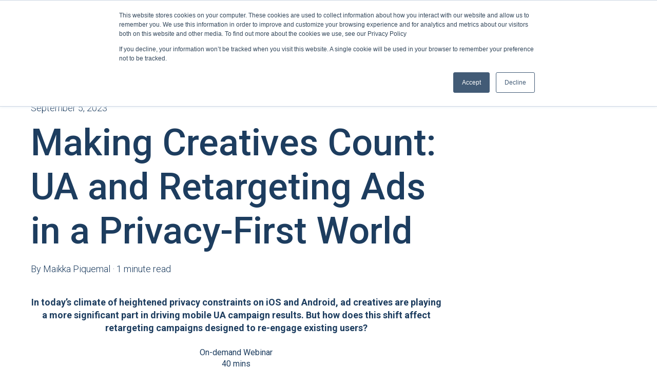

--- FILE ---
content_type: text/html; charset=UTF-8
request_url: https://www.adikteev.com/webinar/making-creatives-count-ua-and-retargeting-ads-in-a-privacy-first-world
body_size: 12301
content:
<!doctype html><html lang="en"><head>
    <meta charset="utf-8">
    
      <title>Making Creatives Count: UA and Retargeting Ads in a Privacy-First World</title>
    
    
      <link rel="shortcut icon" href="https://www.adikteev.com/hubfs/256x256.png">
    
    <meta name="description" content="This webinar provided insights on the differences between UA and retargeting creatives, testing strategies, best practices, and tips.">
    
    
    
      
    
    
    
    
<meta name="viewport" content="width=device-width, initial-scale=1">

    <script src="/hs/hsstatic/jquery-libs/static-1.4/jquery/jquery-1.11.2.js"></script>
<script src="/hs/hsstatic/jquery-libs/static-1.4/jquery-migrate/jquery-migrate-1.2.1.js"></script>
<script>hsjQuery = window['jQuery'];</script>
    <meta property="og:description" content="This webinar provided insights on the differences between UA and retargeting creatives, testing strategies, best practices, and tips.">
    <meta property="og:title" content="Making Creatives Count: UA and Retargeting Ads in a Privacy-First World">
    <meta name="twitter:description" content="This webinar provided insights on the differences between UA and retargeting creatives, testing strategies, best practices, and tips.">
    <meta name="twitter:title" content="Making Creatives Count: UA and Retargeting Ads in a Privacy-First World">

    

    
    <style>
a.cta_button{-moz-box-sizing:content-box !important;-webkit-box-sizing:content-box !important;box-sizing:content-box !important;vertical-align:middle}.hs-breadcrumb-menu{list-style-type:none;margin:0px 0px 0px 0px;padding:0px 0px 0px 0px}.hs-breadcrumb-menu-item{float:left;padding:10px 0px 10px 10px}.hs-breadcrumb-menu-divider:before{content:'›';padding-left:10px}.hs-featured-image-link{border:0}.hs-featured-image{float:right;margin:0 0 20px 20px;max-width:50%}@media (max-width: 568px){.hs-featured-image{float:none;margin:0;width:100%;max-width:100%}}.hs-screen-reader-text{clip:rect(1px, 1px, 1px, 1px);height:1px;overflow:hidden;position:absolute !important;width:1px}
</style>

<link rel="stylesheet" href="https://www.adikteev.com/hubfs/hub_generated/template_assets/1/91044607777/1769514469361/template_main.min.css">
<link rel="stylesheet" href="https://www.adikteev.com/hubfs/hub_generated/template_assets/1/91041866161/1769514478243/template_blog-post.min.css">
<link rel="stylesheet" href="https://www.adikteev.com/hubfs/hub_generated/template_assets/1/91041486754/1769514465351/template_theme-overrides.css">
<link rel="stylesheet" href="https://www.adikteev.com/hubfs/hub_generated/template_assets/1/92924515148/1769514464664/template_child-Interactive-blog_post.min.css">
<link rel="stylesheet" href="https://www.adikteev.com/hubfs/hub_generated/module_assets/1/93307102996/1742267342754/module_website-header.min.css">
<link rel="stylesheet" href="https://www.adikteev.com/hubfs/hub_generated/module_assets/1/93310299760/1742267348442/module_social-sharing.min.css">
<link rel="stylesheet" href="https://www.adikteev.com/hubfs/hub_generated/module_assets/1/93307600247/1742267344536/module_social-follow.min.css">
<style>
  @font-face {
    font-family: "Roboto";
    font-weight: 300;
    font-style: italic;
    font-display: swap;
    src: url("/_hcms/googlefonts/Roboto/300italic.woff2") format("woff2"), url("/_hcms/googlefonts/Roboto/300italic.woff") format("woff");
  }
  @font-face {
    font-family: "Roboto";
    font-weight: 300;
    font-style: normal;
    font-display: swap;
    src: url("/_hcms/googlefonts/Roboto/300.woff2") format("woff2"), url("/_hcms/googlefonts/Roboto/300.woff") format("woff");
  }
  @font-face {
    font-family: "Roboto";
    font-weight: 400;
    font-style: normal;
    font-display: swap;
    src: url("/_hcms/googlefonts/Roboto/regular.woff2") format("woff2"), url("/_hcms/googlefonts/Roboto/regular.woff") format("woff");
  }
  @font-face {
    font-family: "Roboto";
    font-weight: 500;
    font-style: normal;
    font-display: swap;
    src: url("/_hcms/googlefonts/Roboto/500.woff2") format("woff2"), url("/_hcms/googlefonts/Roboto/500.woff") format("woff");
  }
  @font-face {
    font-family: "Roboto";
    font-weight: 600;
    font-style: normal;
    font-display: swap;
    src: url("/_hcms/googlefonts/Roboto/600.woff2") format("woff2"), url("/_hcms/googlefonts/Roboto/600.woff") format("woff");
  }
  @font-face {
    font-family: "Roboto";
    font-weight: 700;
    font-style: normal;
    font-display: swap;
    src: url("/_hcms/googlefonts/Roboto/700.woff2") format("woff2"), url("/_hcms/googlefonts/Roboto/700.woff") format("woff");
  }
  @font-face {
    font-family: "Roboto";
    font-weight: 400;
    font-style: normal;
    font-display: swap;
    src: url("/_hcms/googlefonts/Roboto/regular.woff2") format("woff2"), url("/_hcms/googlefonts/Roboto/regular.woff") format("woff");
  }
</style>

<!-- Editor Styles -->
<style id="hs_editor_style" type="text/css">
#hs_cos_wrapper_widget_bea72305-c9b1-45c6-b8da-d4a1fc8ad3eb  { border-color: #ffffff !important; border-radius: 10px !important; display: block !important }
#hs_cos_wrapper_widget_bea72305-c9b1-45c6-b8da-d4a1fc8ad3eb input[type="submit"] { border-color: #e7e6e6 !important; border-radius: 10px !important; border-width: 2px !important; padding-left: 30px !important }
#hs_cos_wrapper_widget_bea72305-c9b1-45c6-b8da-d4a1fc8ad3eb .hs-button { border-color: #e7e6e6 !important; border-radius: 10px !important; border-width: 2px !important; padding-left: 30px !important }
#hs_cos_wrapper_widget_bea72305-c9b1-45c6-b8da-d4a1fc8ad3eb .hs-form-field { text-align: LEFT !important }
#hs_cos_wrapper_widget_bea72305-c9b1-45c6-b8da-d4a1fc8ad3eb input[type="text"] { border-radius: 10px !important; color: #1D3D5F !important; padding-bottom: 10px !important; padding-left: 10px !important; padding-right: 10px !important; padding-top: 10px !important }
#hs_cos_wrapper_widget_bea72305-c9b1-45c6-b8da-d4a1fc8ad3eb input[type="email"] { border-radius: 10px !important; color: #1D3D5F !important; padding-bottom: 10px !important; padding-left: 10px !important; padding-right: 10px !important; padding-top: 10px !important }
#hs_cos_wrapper_widget_bea72305-c9b1-45c6-b8da-d4a1fc8ad3eb textarea { border-radius: 10px !important; color: #1D3D5F !important; padding-bottom: 10px !important; padding-left: 10px !important; padding-right: 10px !important; padding-top: 10px !important }
#hs_cos_wrapper_widget_bea72305-c9b1-45c6-b8da-d4a1fc8ad3eb input[type="number"] { border-radius: 10px !important; color: #1D3D5F !important; padding-bottom: 10px !important; padding-left: 10px !important; padding-right: 10px !important; padding-top: 10px !important }
#hs_cos_wrapper_widget_bea72305-c9b1-45c6-b8da-d4a1fc8ad3eb select { border-radius: 10px !important; color: #1D3D5F !important; padding-bottom: 10px !important; padding-left: 10px !important; padding-right: 10px !important; padding-top: 10px !important }
#hs_cos_wrapper_widget_bea72305-c9b1-45c6-b8da-d4a1fc8ad3eb input[type="file"] { border-radius: 10px !important; color: #1D3D5F !important; padding-bottom: 10px !important; padding-left: 10px !important; padding-right: 10px !important; padding-top: 10px !important }
#hs_cos_wrapper_widget_bea72305-c9b1-45c6-b8da-d4a1fc8ad3eb input[type="tel"] { border-radius: 10px !important; color: #1D3D5F !important; padding-bottom: 10px !important; padding-left: 10px !important; padding-right: 10px !important; padding-top: 10px !important }
#hs_cos_wrapper_widget_bea72305-c9b1-45c6-b8da-d4a1fc8ad3eb input[type="date"] { border-radius: 10px !important; color: #1D3D5F !important; padding-bottom: 10px !important; padding-left: 10px !important; padding-right: 10px !important; padding-top: 10px !important }
#hs_cos_wrapper_widget_bea72305-c9b1-45c6-b8da-d4a1fc8ad3eb label:not(.hs-error-msg) { color: #e7e6e6 !important }
#hs_cos_wrapper_widget_bea72305-c9b1-45c6-b8da-d4a1fc8ad3eb label:not(.hs-error-msg) p , #hs_cos_wrapper_widget_bea72305-c9b1-45c6-b8da-d4a1fc8ad3eb label:not(.hs-error-msg) li , #hs_cos_wrapper_widget_bea72305-c9b1-45c6-b8da-d4a1fc8ad3eb label:not(.hs-error-msg) span , #hs_cos_wrapper_widget_bea72305-c9b1-45c6-b8da-d4a1fc8ad3eb label:not(.hs-error-msg) label , #hs_cos_wrapper_widget_bea72305-c9b1-45c6-b8da-d4a1fc8ad3eb label:not(.hs-error-msg) h1 , #hs_cos_wrapper_widget_bea72305-c9b1-45c6-b8da-d4a1fc8ad3eb label:not(.hs-error-msg) h2 , #hs_cos_wrapper_widget_bea72305-c9b1-45c6-b8da-d4a1fc8ad3eb label:not(.hs-error-msg) h3 , #hs_cos_wrapper_widget_bea72305-c9b1-45c6-b8da-d4a1fc8ad3eb label:not(.hs-error-msg) h4 , #hs_cos_wrapper_widget_bea72305-c9b1-45c6-b8da-d4a1fc8ad3eb label:not(.hs-error-msg) h5 , #hs_cos_wrapper_widget_bea72305-c9b1-45c6-b8da-d4a1fc8ad3eb label:not(.hs-error-msg) h6  { color: #e7e6e6 !important }
#hs_cos_wrapper_widget_bea72305-c9b1-45c6-b8da-d4a1fc8ad3eb .hs-richtext { color: #ffffff !important }
#hs_cos_wrapper_widget_bea72305-c9b1-45c6-b8da-d4a1fc8ad3eb .hs-richtext p { color: #ffffff !important }
#hs_cos_wrapper_widget_bea72305-c9b1-45c6-b8da-d4a1fc8ad3eb .form-title { color: #ffffff !important }
#hs_cos_wrapper_widget_bea72305-c9b1-45c6-b8da-d4a1fc8ad3eb .submitted-message { color: #ffffff !important }
.header-row-0-force-full-width-section > .row-fluid {
  max-width: none !important;
}
.footer-row-0-max-width-section-centering > .row-fluid {
  max-width: 1000px !important;
  margin-left: auto !important;
  margin-right: auto !important;
}
.footer-row-1-max-width-section-centering > .row-fluid {
  max-width: 1000px !important;
  margin-left: auto !important;
  margin-right: auto !important;
}
/* HubSpot Non-stacked Media Query Styles */
@media (min-width:768px) {
  .cell_16837234536052-row-1-vertical-alignment > .row-fluid {
    display: -ms-flexbox !important;
    -ms-flex-direction: row;
    display: flex !important;
    flex-direction: row;
  }
  .cell_1686231835680-vertical-alignment {
    display: -ms-flexbox !important;
    -ms-flex-direction: column !important;
    -ms-flex-pack: center !important;
    display: flex !important;
    flex-direction: column !important;
    justify-content: center !important;
  }
  .cell_1686231835680-vertical-alignment > div {
    flex-shrink: 0 !important;
  }
  .cell_1686231835678-vertical-alignment {
    display: -ms-flexbox !important;
    -ms-flex-direction: column !important;
    -ms-flex-pack: center !important;
    display: flex !important;
    flex-direction: column !important;
    justify-content: center !important;
  }
  .cell_1686231835678-vertical-alignment > div {
    flex-shrink: 0 !important;
  }
}
/* HubSpot Styles (default) */
.header-row-0-padding {
  padding-top: 0px !important;
  padding-bottom: 0px !important;
  padding-left: 0px !important;
  padding-right: 0px !important;
}
.footer-row-0-padding {
  padding-top: 48px !important;
  padding-bottom: 0px !important;
}
.footer-row-0-background-layers {
  background-image: linear-gradient(rgba(113, 71, 236, 1), rgba(113, 71, 236, 1)) !important;
  background-position: left top !important;
  background-size: auto !important;
  background-repeat: no-repeat !important;
}
.footer-row-1-padding {
  padding-top: 0px !important;
  padding-bottom: 48px !important;
}
.footer-row-1-background-layers {
  background-image: linear-gradient(rgba(113, 71, 236, 1), rgba(113, 71, 236, 1)) !important;
  background-position: left top !important;
  background-size: auto !important;
  background-repeat: no-repeat !important;
}
.footer-column-8-margin {
  margin-bottom: 20px !important;
}
.cell_1683621786307-margin {
  margin-bottom: 20px !important;
}
.cell_16837234536052-row-0-padding {
  padding-top: 20px !important;
  padding-bottom: 40px !important;
}
</style>
    <script type="application/ld+json">
{
  "mainEntityOfPage" : {
    "@type" : "WebPage",
    "@id" : "https://www.adikteev.com/webinar/making-creatives-count-ua-and-retargeting-ads-in-a-privacy-first-world"
  },
  "author" : {
    "name" : "Maikka Piquemal",
    "url" : "https://www.adikteev.com/webinar/author/maikka-piquemal",
    "@type" : "Person"
  },
  "headline" : "Making Creatives Count: UA and Retargeting Ads in a Privacy-First World",
  "datePublished" : "2023-09-05T09:37:32.000Z",
  "dateModified" : "2024-03-11T10:29:41.147Z",
  "publisher" : {
    "name" : "Adikteev",
    "logo" : {
      "url" : "https://www.adikteev.com/hubfs/Adikteev-H-White%20(1).png",
      "@type" : "ImageObject"
    },
    "@type" : "Organization"
  },
  "@context" : "https://schema.org",
  "@type" : "BlogPosting",
  "image" : [ "https://www.adikteev.com/hubfs/Thumbnail-Retention-Club-Webinar%20x3%20guests-1200x627-1.jpg" ]
}
</script>


    
<!--  Added by GoogleTagManager integration -->
<script>
var _hsp = window._hsp = window._hsp || [];
window.dataLayer = window.dataLayer || [];
function gtag(){dataLayer.push(arguments);}

var useGoogleConsentModeV2 = true;
var waitForUpdateMillis = 1000;



var hsLoadGtm = function loadGtm() {
    if(window._hsGtmLoadOnce) {
      return;
    }

    if (useGoogleConsentModeV2) {

      gtag('set','developer_id.dZTQ1Zm',true);

      gtag('consent', 'default', {
      'ad_storage': 'denied',
      'analytics_storage': 'denied',
      'ad_user_data': 'denied',
      'ad_personalization': 'denied',
      'wait_for_update': waitForUpdateMillis
      });

      _hsp.push(['useGoogleConsentModeV2'])
    }

    (function(w,d,s,l,i){w[l]=w[l]||[];w[l].push({'gtm.start':
    new Date().getTime(),event:'gtm.js'});var f=d.getElementsByTagName(s)[0],
    j=d.createElement(s),dl=l!='dataLayer'?'&l='+l:'';j.async=true;j.src=
    'https://www.googletagmanager.com/gtm.js?id='+i+dl;f.parentNode.insertBefore(j,f);
    })(window,document,'script','dataLayer','GTM-PK9KFNX');

    window._hsGtmLoadOnce = true;
};

_hsp.push(['addPrivacyConsentListener', function(consent){
  if(consent.allowed || (consent.categories && consent.categories.analytics)){
    hsLoadGtm();
  }
}]);

</script>

<!-- /Added by GoogleTagManager integration -->


<script type="application/ld+json">
{
  "@context": "https://schema.org",
  "@type": "FAQPage",
  "mainEntity": [{
    "@type": "Question",
    "name": "I already run UA. Why do I need retargeting?",
    "acceptedAnswer": {
      "@type": "Answer",
      "text": "The average app loses 77% of its DAUs within the first 3 days after install. Without implementing retargeting campaigns, 77% of that app’s UA budget is essentially going down the drain (Appsflyer study)."
    }
  },{
    "@type": "Question",
    "name": "Do you provide creative services?",
    "acceptedAnswer": {
      "@type": "Answer",
      "text": "We offer custom creatives and custom pre-launch analysis. Our in-house studio can develop ads of any format but specializes in playable and video ads to maximize performance."
    }
  },{
    "@type": "Question",
    "name": "Why is retention important to growth?",
    "acceptedAnswer": {
      "@type": "Answer",
      "text": "Users try out a lot of apps but decide which ones they want to stop using within the first 3-7 days. The key to success is to get users hooked during that critical first 3-7 day period, and then keeping them engaged long term."
    }
  }]
}
</script>
<link rel="amphtml" href="https://www.adikteev.com/webinar/making-creatives-count-ua-and-retargeting-ads-in-a-privacy-first-world?hs_amp=true">

<meta property="og:image" content="https://www.adikteev.com/hubfs/Thumbnail-Retention-Club-Webinar%20x3%20guests-1200x627-1.jpg">
<meta property="og:image:width" content="1200">
<meta property="og:image:height" content="627">

<meta name="twitter:image" content="https://www.adikteev.com/hubfs/Thumbnail-Retention-Club-Webinar%20x3%20guests-1200x627-1.jpg">


<meta property="og:url" content="https://www.adikteev.com/webinar/making-creatives-count-ua-and-retargeting-ads-in-a-privacy-first-world">
<meta name="twitter:card" content="summary_large_image">

<link rel="canonical" href="https://www.adikteev.com/webinar/making-creatives-count-ua-and-retargeting-ads-in-a-privacy-first-world">

<meta property="og:type" content="article">
<link rel="alternate" type="application/rss+xml" href="https://www.adikteev.com/webinar/rss.xml">
<meta name="twitter:domain" content="www.adikteev.com">
<script src="//platform.linkedin.com/in.js" type="text/javascript">
    lang: en_US
</script>

<meta http-equiv="content-language" content="en">







        
    <script type="application/ld+json">
      {
        "@context" : "http://schema.org",
        "@type" : "Article",
        "headline" : "Making Creatives Count: UA and Retargeting Ads in a Privacy-First World",
        "image": "https://6721872.fs1.hubspotusercontent-na1.net/hubfs/6721872/Thumbnail-Retention-Club-Webinar%20x3%20guests-1200x627-1.jpg",
        "author": {
          "@type": "Person",
          "name": ["Maikka Piquemal"]
        },
        "publisher": {
          "@type": "Organization",
          "name": "Adikteev",
          "logo": {
            "@type": "ImageObject",
            "url": "https://cdn2.hubspot.net/hubfs/6721872/logo_adk_blue-1.png"
          }
        },
        "description": "This webinar provided insights on the differences between UA and retargeting creatives, testing strategies, best practices, and tips.",  
        "datePublished": "2023-09-05T09:37:32+0000", 
        "url" : "https://www.adikteev.com/webinar/making-creatives-count-ua-and-retargeting-ads-in-a-privacy-first-world"
      }
    </script>    
  <meta name="generator" content="HubSpot"></head>
  <body>
<!--  Added by GoogleTagManager integration -->
<noscript><iframe src="https://www.googletagmanager.com/ns.html?id=GTM-PK9KFNX" height="0" width="0" style="display:none;visibility:hidden"></iframe></noscript>

<!-- /Added by GoogleTagManager integration -->

    <div class="body-wrapper   hs-content-id-131322585935 hs-blog-post hs-blog-id-131326317739">
      
        <div data-global-resource-path="Child Themes/Interactive child theme blog post/templates/partials/header.html"><header class="header">

  

  <a href="#main-content" class="header__skip">Skip to content</a>

  <div class="container-fluid">
<div class="row-fluid-wrapper">
<div class="row-fluid">
<div class="span12 widget-span widget-type-cell " style="" data-widget-type="cell" data-x="0" data-w="12">

<div class="row-fluid-wrapper row-depth-1 row-number-1 dnd-section header-row-0-padding header-row-0-force-full-width-section">
<div class="row-fluid ">
<div class="span12 widget-span widget-type-custom_widget dnd-module" style="" data-widget-type="custom_widget" data-x="0" data-w="12">
<div id="hs_cos_wrapper_header-module-1" class="hs_cos_wrapper hs_cos_wrapper_widget hs_cos_wrapper_type_module" style="" data-hs-cos-general-type="widget" data-hs-cos-type="module">































<style>
#hs_cos_wrapper_header-module-1 .header__top { background-color:rgba(120,63,255,1.0); }

#hs_cos_wrapper_header-module-1 .header__language-switcher-current-label>span { color:#FFFFFF; }

#hs_cos_wrapper_header-module-1 .header__language-switcher:hover .header__language-switcher-current-label>span,
#hs_cos_wrapper_header-module-1 .header__language-switcher:focus .header__language-switcher-current-label>span {}

#hs_cos_wrapper_header-module-1 .header__language-switcher-child-toggle svg { fill:#FFFFFF; }

#hs_cos_wrapper_header-module-1 .header__language-switcher .lang_list_class li { background-color:rgba(112,70,236,1.0); }

#hs_cos_wrapper_header-module-1 .header__language-switcher .lang_list_class a { color:#FFFFFF; }

#hs_cos_wrapper_header-module-1 .header__language-switcher .lang_list_class a:hover,
#hs_cos_wrapper_header-module-1 .header__language-switcher .lang_list_class a:focus {
  background-color:rgba(67,255,80,1.0);
  color:#000000;
}

#hs_cos_wrapper_header-module-1 .header__language-switcher .lang_list_class a:active {}

#hs_cos_wrapper_header-module-1 .header__menu-link {
  color:#FFFFFF;
  font-size:14px;
  font-family:Roboto,sans-serif;
  font-style:normal;
  font-weight:normal;
  text-decoration:none;
}

#hs_cos_wrapper_header-module-1 .header__menu-item--depth-1>.header__menu-child-toggle svg { fill:#FFFFFF; }

#hs_cos_wrapper_header-module-1 .header__menu-item--depth-1>.header__menu-link:hover,
#hs_cos_wrapper_header-module-1 .header__menu-item--depth-1>.header__menu-link:focus {}

#hs_cos_wrapper_header-module-1 .header__menu-item--depth-1>.header__menu-link:active {}

#hs_cos_wrapper_header-module-1 .header__menu-item--depth-1>.header__menu-link--active-link {}

#hs_cos_wrapper_header-module-1 .header__menu-submenu { background-color:rgba(255,255,255,1.0); }

#hs_cos_wrapper_header-module-1 .header__menu-submenu .header__menu-link:hover,
#hs_cos_wrapper_header-module-1 .header__menu-submenu .header__menu-link:focus {
  background-color:rgba(237,22,81,1.0);
  color:#FFFFFF;
}

#hs_cos_wrapper_header-module-1 .header__menu-submenu .header__menu-link { color:#1D3D5F; }

#hs_cos_wrapper_header-module-1 .header__menu-child-toggle svg { fill:#1D3D5F; }

#hs_cos_wrapper_header-module-1 .button {}

#hs_cos_wrapper_header-module-1 .button:hover,
#hs_cos_wrapper_header-module-1 .button:focus {}

#hs_cos_wrapper_header-module-1 .button:active {}

</style>








  <div class="header__container header__container--left">

    
    <div class="header__bottom">
      <div class="header__wrapper header__wrapper--bottom">
        <div class="header__logo-col">
          

  
    
  

  <div class="header__logo">

    
      <a class="header__logo-link" href="https://www.adikteev.com">
    

      

      

        <img class="header__logo-image" src="https://www.adikteev.com/hs-fs/hubfs/Adikteev-H-White%20(1).png?width=200&amp;height=52&amp;name=Adikteev-H-White%20(1).png" loading="eager" alt="Adikteev-H-White (1)" height="52" width="200" srcset="https://www.adikteev.com/hs-fs/hubfs/Adikteev-H-White%20(1).png?width=100&amp;height=26&amp;name=Adikteev-H-White%20(1).png 100w, https://www.adikteev.com/hs-fs/hubfs/Adikteev-H-White%20(1).png?width=200&amp;height=52&amp;name=Adikteev-H-White%20(1).png 200w, https://www.adikteev.com/hs-fs/hubfs/Adikteev-H-White%20(1).png?width=300&amp;height=78&amp;name=Adikteev-H-White%20(1).png 300w, https://www.adikteev.com/hs-fs/hubfs/Adikteev-H-White%20(1).png?width=400&amp;height=104&amp;name=Adikteev-H-White%20(1).png 400w, https://www.adikteev.com/hs-fs/hubfs/Adikteev-H-White%20(1).png?width=500&amp;height=130&amp;name=Adikteev-H-White%20(1).png 500w, https://www.adikteev.com/hs-fs/hubfs/Adikteev-H-White%20(1).png?width=600&amp;height=156&amp;name=Adikteev-H-White%20(1).png 600w" sizes="(max-width: 200px) 100vw, 200px">

      

      

    
      </a>
    

  </div>


        </div>
        <div class="header__menu-col">
          

  <nav class="header__menu header__menu--desktop" aria-label="Desktop navigation">
    <ul class="header__menu-wrapper no-list">
      

  

  

  
    
    <li class="header__menu-item header__menu-item--depth-1 header__menu-item--has-submenu hs-skip-lang-url-rewrite">
      <a class="header__menu-link header__menu-link--toggle " href="" aria-haspopup="true" aria-expanded="false">User Retention</a>
      
        
          <button class="header__menu-child-toggle no-button" aria-expanded="false">
            <span class="show-for-sr">Show submenu for User Retention</span>
              <svg version="1.0" xmlns="http://www.w3.org/2000/svg" viewbox="0 0 448 512" aria-hidden="true"><g id="chevron-down1_layer"><path d="M207.029 381.476L12.686 187.132c-9.373-9.373-9.373-24.569 0-33.941l22.667-22.667c9.357-9.357 24.522-9.375 33.901-.04L224 284.505l154.745-154.021c9.379-9.335 24.544-9.317 33.901.04l22.667 22.667c9.373 9.373 9.373 24.569 0 33.941L240.971 381.476c-9.373 9.372-24.569 9.372-33.942 0z" /></g></svg>
          </button>
          <ul class="header__menu-submenu header__menu-submenu--level-2 no-list">
            
            
              
    <li class="header__menu-item header__menu-item--depth-2  hs-skip-lang-url-rewrite">
      <a class="header__menu-link  " href="https://www.adikteev.com/360-degree-ios-retargeting">App Retargeting for iOS</a>
      
    </li>
  
            
              
    <li class="header__menu-item header__menu-item--depth-2  hs-skip-lang-url-rewrite">
      <a class="header__menu-link  " href="https://www.adikteev.com/app-retargeting-gaming">App Retargeting for Gaming</a>
      
    </li>
  
            
              
    <li class="header__menu-item header__menu-item--depth-2  hs-skip-lang-url-rewrite">
      <a class="header__menu-link  " href="https://www.adikteev.com/app-retargeting-nongaming">App Retargeting for Non Gaming</a>
      
    </li>
  
            
              
    <li class="header__menu-item header__menu-item--depth-2  hs-skip-lang-url-rewrite">
      <a class="header__menu-link  " href="https://www.adikteev.com/app-retargeting-agency">App Retargeting for Agencies</a>
      
    </li>
  
            
          </ul>
        
      
    </li>
  
  
    
    <li class="header__menu-item header__menu-item--depth-1 header__menu-item--has-submenu hs-skip-lang-url-rewrite">
      <a class="header__menu-link header__menu-link--toggle " href="" aria-haspopup="true" aria-expanded="false">User Acquisition</a>
      
        
          <button class="header__menu-child-toggle no-button" aria-expanded="false">
            <span class="show-for-sr">Show submenu for User Acquisition</span>
              <svg version="1.0" xmlns="http://www.w3.org/2000/svg" viewbox="0 0 448 512" aria-hidden="true"><g id="chevron-down2_layer"><path d="M207.029 381.476L12.686 187.132c-9.373-9.373-9.373-24.569 0-33.941l22.667-22.667c9.357-9.357 24.522-9.375 33.901-.04L224 284.505l154.745-154.021c9.379-9.335 24.544-9.317 33.901.04l22.667 22.667c9.373 9.373 9.373 24.569 0 33.941L240.971 381.476c-9.373 9.372-24.569 9.372-33.942 0z" /></g></svg>
          </button>
          <ul class="header__menu-submenu header__menu-submenu--level-2 no-list">
            
            
              
    <li class="header__menu-item header__menu-item--depth-2  hs-skip-lang-url-rewrite">
      <a class="header__menu-link  " href="https://www.adikteev.com/ctv-user-acquisition">CTV User Acquisition</a>
      
    </li>
  
            
              
    <li class="header__menu-item header__menu-item--depth-2  hs-skip-lang-url-rewrite">
      <a class="header__menu-link  " href="https://content.adikteev.com/adikteev_ctv_survey_2025">2025 Adikteev CTV Survey</a>
      
    </li>
  
            
          </ul>
        
      
    </li>
  
  
    
    <li class="header__menu-item header__menu-item--depth-1 header__menu-item--has-submenu hs-skip-lang-url-rewrite">
      <a class="header__menu-link header__menu-link--toggle " href="" aria-haspopup="true" aria-expanded="false">FAQ</a>
      
        
          <button class="header__menu-child-toggle no-button" aria-expanded="false">
            <span class="show-for-sr">Show submenu for FAQ</span>
              <svg version="1.0" xmlns="http://www.w3.org/2000/svg" viewbox="0 0 448 512" aria-hidden="true"><g id="chevron-down3_layer"><path d="M207.029 381.476L12.686 187.132c-9.373-9.373-9.373-24.569 0-33.941l22.667-22.667c9.357-9.357 24.522-9.375 33.901-.04L224 284.505l154.745-154.021c9.379-9.335 24.544-9.317 33.901.04l22.667 22.667c9.373 9.373 9.373 24.569 0 33.941L240.971 381.476c-9.373 9.372-24.569 9.372-33.942 0z" /></g></svg>
          </button>
          <ul class="header__menu-submenu header__menu-submenu--level-2 no-list">
            
            
              
    <li class="header__menu-item header__menu-item--depth-2  hs-skip-lang-url-rewrite">
      <a class="header__menu-link  " href="https://www.adikteev.com/retargeting-faq">App Retargeting FAQ</a>
      
    </li>
  
            
          </ul>
        
      
    </li>
  
  
    
    <li class="header__menu-item header__menu-item--depth-1 header__menu-item--has-submenu hs-skip-lang-url-rewrite">
      <a class="header__menu-link header__menu-link--toggle " href="" aria-haspopup="true" aria-expanded="false">Resources</a>
      
        
          <button class="header__menu-child-toggle no-button" aria-expanded="false">
            <span class="show-for-sr">Show submenu for Resources</span>
              <svg version="1.0" xmlns="http://www.w3.org/2000/svg" viewbox="0 0 448 512" aria-hidden="true"><g id="chevron-down4_layer"><path d="M207.029 381.476L12.686 187.132c-9.373-9.373-9.373-24.569 0-33.941l22.667-22.667c9.357-9.357 24.522-9.375 33.901-.04L224 284.505l154.745-154.021c9.379-9.335 24.544-9.317 33.901.04l22.667 22.667c9.373 9.373 9.373 24.569 0 33.941L240.971 381.476c-9.373 9.372-24.569 9.372-33.942 0z" /></g></svg>
          </button>
          <ul class="header__menu-submenu header__menu-submenu--level-2 no-list">
            
            
              
    <li class="header__menu-item header__menu-item--depth-2  hs-skip-lang-url-rewrite">
      <a class="header__menu-link  " href="https://content.adikteev.com/the-adikteev-incrementality-playbook">The 2026 Incrementality Playbook</a>
      
    </li>
  
            
              
    <li class="header__menu-item header__menu-item--depth-2  hs-skip-lang-url-rewrite">
      <a class="header__menu-link  " href="https://www.adikteev.com/churn-based-bidding">Churn Based Retargeting</a>
      
    </li>
  
            
              
    <li class="header__menu-item header__menu-item--depth-2  hs-skip-lang-url-rewrite">
      <a class="header__menu-link  " href="https://www.adikteev.com/case-studies">Case studies </a>
      
    </li>
  
            
              
    <li class="header__menu-item header__menu-item--depth-2  hs-skip-lang-url-rewrite">
      <a class="header__menu-link  " href="https://www.adikteev.com/blog">Blog</a>
      
    </li>
  
            
              
    <li class="header__menu-item header__menu-item--depth-2  hs-skip-lang-url-rewrite">
      <a class="header__menu-link  " href="https://www.adikteev.com/webinar">Webinars</a>
      
    </li>
  
            
              
    <li class="header__menu-item header__menu-item--depth-2  hs-skip-lang-url-rewrite">
      <a class="header__menu-link  " href="https://www.adikteev.com/creatives-best-practices">Mobile creatives</a>
      
    </li>
  
            
              
    <li class="header__menu-item header__menu-item--depth-2  hs-skip-lang-url-rewrite">
      <a class="header__menu-link  " href="https://www.adikteev.com/www.adikteev.com/incrementality-adjusted-roas">Adjusted ROAS</a>
      
    </li>
  
            
          </ul>
        
      
    </li>
  
  
    
    <li class="header__menu-item header__menu-item--depth-1 header__menu-item--has-submenu hs-skip-lang-url-rewrite">
      <a class="header__menu-link header__menu-link--toggle " href="" aria-haspopup="true" aria-expanded="false">Company</a>
      
        
          <button class="header__menu-child-toggle no-button" aria-expanded="false">
            <span class="show-for-sr">Show submenu for Company</span>
              <svg version="1.0" xmlns="http://www.w3.org/2000/svg" viewbox="0 0 448 512" aria-hidden="true"><g id="chevron-down5_layer"><path d="M207.029 381.476L12.686 187.132c-9.373-9.373-9.373-24.569 0-33.941l22.667-22.667c9.357-9.357 24.522-9.375 33.901-.04L224 284.505l154.745-154.021c9.379-9.335 24.544-9.317 33.901.04l22.667 22.667c9.373 9.373 9.373 24.569 0 33.941L240.971 381.476c-9.373 9.372-24.569 9.372-33.942 0z" /></g></svg>
          </button>
          <ul class="header__menu-submenu header__menu-submenu--level-2 no-list">
            
            
              
    <li class="header__menu-item header__menu-item--depth-2  hs-skip-lang-url-rewrite">
      <a class="header__menu-link  " href="https://content.adikteev.com/contact-us">Contact us</a>
      
    </li>
  
            
              
    <li class="header__menu-item header__menu-item--depth-2  hs-skip-lang-url-rewrite">
      <a class="header__menu-link  " href="https://www.adikteev.com/about-us">People &amp; Careers</a>
      
    </li>
  
            
          </ul>
        
      
    </li>
  
  


    </ul>
  </nav>


          

  <div class="header__menu-container header__menu-container--mobile">
    <button class="header__menu-toggle header__menu-toggle--open header__menu-toggle--show no-button">
      <span class="show-for-sr">Open main navigation</span>
      <svg version="1.0" xmlns="http://www.w3.org/2000/svg" viewbox="0 0 448 512" width="24" aria-hidden="true"><g id="bars6_layer"><path d="M16 132h416c8.837 0 16-7.163 16-16V76c0-8.837-7.163-16-16-16H16C7.163 60 0 67.163 0 76v40c0 8.837 7.163 16 16 16zm0 160h416c8.837 0 16-7.163 16-16v-40c0-8.837-7.163-16-16-16H16c-8.837 0-16 7.163-16 16v40c0 8.837 7.163 16 16 16zm0 160h416c8.837 0 16-7.163 16-16v-40c0-8.837-7.163-16-16-16H16c-8.837 0-16 7.163-16 16v40c0 8.837 7.163 16 16 16z" /></g></svg>
    </button>
    <button class="header__menu-toggle header__menu-toggle--close no-button">
      <span class="show-for-sr">Close main navigation</span>
      <svg version="1.0" xmlns="http://www.w3.org/2000/svg" viewbox="0 0 384 512" width="24" aria-hidden="true"><g id="times7_layer"><path d="M323.1 441l53.9-53.9c9.4-9.4 9.4-24.5 0-33.9L279.8 256l97.2-97.2c9.4-9.4 9.4-24.5 0-33.9L323.1 71c-9.4-9.4-24.5-9.4-33.9 0L192 168.2 94.8 71c-9.4-9.4-24.5-9.4-33.9 0L7 124.9c-9.4 9.4-9.4 24.5 0 33.9l97.2 97.2L7 353.2c-9.4 9.4-9.4 24.5 0 33.9L60.9 441c9.4 9.4 24.5 9.4 33.9 0l97.2-97.2 97.2 97.2c9.3 9.3 24.5 9.3 33.9 0z" /></g></svg>
    </button>
    <nav class="header__menu header__menu--mobile" aria-label="Mobile navigation">
      <ul class="header__menu-wrapper no-list">
        

  

  

  
    
    <li class="header__menu-item header__menu-item--depth-1 header__menu-item--has-submenu hs-skip-lang-url-rewrite">
      <a class="header__menu-link header__menu-link--toggle " href="" aria-haspopup="true" aria-expanded="false">User Retention</a>
      
        
          <button class="header__menu-child-toggle no-button" aria-expanded="false">
            <span class="show-for-sr">Show submenu for User Retention</span>
              <svg version="1.0" xmlns="http://www.w3.org/2000/svg" viewbox="0 0 448 512" aria-hidden="true"><g id="chevron-down8_layer"><path d="M207.029 381.476L12.686 187.132c-9.373-9.373-9.373-24.569 0-33.941l22.667-22.667c9.357-9.357 24.522-9.375 33.901-.04L224 284.505l154.745-154.021c9.379-9.335 24.544-9.317 33.901.04l22.667 22.667c9.373 9.373 9.373 24.569 0 33.941L240.971 381.476c-9.373 9.372-24.569 9.372-33.942 0z" /></g></svg>
          </button>
          <ul class="header__menu-submenu header__menu-submenu--level-2 no-list">
            
            
              
    <li class="header__menu-item header__menu-item--depth-2  hs-skip-lang-url-rewrite">
      <a class="header__menu-link  " href="https://www.adikteev.com/360-degree-ios-retargeting">App Retargeting for iOS</a>
      
    </li>
  
            
              
    <li class="header__menu-item header__menu-item--depth-2  hs-skip-lang-url-rewrite">
      <a class="header__menu-link  " href="https://www.adikteev.com/app-retargeting-gaming">App Retargeting for Gaming</a>
      
    </li>
  
            
              
    <li class="header__menu-item header__menu-item--depth-2  hs-skip-lang-url-rewrite">
      <a class="header__menu-link  " href="https://www.adikteev.com/app-retargeting-nongaming">App Retargeting for Non Gaming</a>
      
    </li>
  
            
              
    <li class="header__menu-item header__menu-item--depth-2  hs-skip-lang-url-rewrite">
      <a class="header__menu-link  " href="https://www.adikteev.com/app-retargeting-agency">App Retargeting for Agencies</a>
      
    </li>
  
            
          </ul>
        
      
    </li>
  
  
    
    <li class="header__menu-item header__menu-item--depth-1 header__menu-item--has-submenu hs-skip-lang-url-rewrite">
      <a class="header__menu-link header__menu-link--toggle " href="" aria-haspopup="true" aria-expanded="false">User Acquisition</a>
      
        
          <button class="header__menu-child-toggle no-button" aria-expanded="false">
            <span class="show-for-sr">Show submenu for User Acquisition</span>
              <svg version="1.0" xmlns="http://www.w3.org/2000/svg" viewbox="0 0 448 512" aria-hidden="true"><g id="chevron-down9_layer"><path d="M207.029 381.476L12.686 187.132c-9.373-9.373-9.373-24.569 0-33.941l22.667-22.667c9.357-9.357 24.522-9.375 33.901-.04L224 284.505l154.745-154.021c9.379-9.335 24.544-9.317 33.901.04l22.667 22.667c9.373 9.373 9.373 24.569 0 33.941L240.971 381.476c-9.373 9.372-24.569 9.372-33.942 0z" /></g></svg>
          </button>
          <ul class="header__menu-submenu header__menu-submenu--level-2 no-list">
            
            
              
    <li class="header__menu-item header__menu-item--depth-2  hs-skip-lang-url-rewrite">
      <a class="header__menu-link  " href="https://www.adikteev.com/ctv-user-acquisition">CTV User Acquisition</a>
      
    </li>
  
            
              
    <li class="header__menu-item header__menu-item--depth-2  hs-skip-lang-url-rewrite">
      <a class="header__menu-link  " href="https://content.adikteev.com/adikteev_ctv_survey_2025">2025 Adikteev CTV Survey</a>
      
    </li>
  
            
          </ul>
        
      
    </li>
  
  
    
    <li class="header__menu-item header__menu-item--depth-1 header__menu-item--has-submenu hs-skip-lang-url-rewrite">
      <a class="header__menu-link header__menu-link--toggle " href="" aria-haspopup="true" aria-expanded="false">FAQ</a>
      
        
          <button class="header__menu-child-toggle no-button" aria-expanded="false">
            <span class="show-for-sr">Show submenu for FAQ</span>
              <svg version="1.0" xmlns="http://www.w3.org/2000/svg" viewbox="0 0 448 512" aria-hidden="true"><g id="chevron-down10_layer"><path d="M207.029 381.476L12.686 187.132c-9.373-9.373-9.373-24.569 0-33.941l22.667-22.667c9.357-9.357 24.522-9.375 33.901-.04L224 284.505l154.745-154.021c9.379-9.335 24.544-9.317 33.901.04l22.667 22.667c9.373 9.373 9.373 24.569 0 33.941L240.971 381.476c-9.373 9.372-24.569 9.372-33.942 0z" /></g></svg>
          </button>
          <ul class="header__menu-submenu header__menu-submenu--level-2 no-list">
            
            
              
    <li class="header__menu-item header__menu-item--depth-2  hs-skip-lang-url-rewrite">
      <a class="header__menu-link  " href="https://www.adikteev.com/retargeting-faq">App Retargeting FAQ</a>
      
    </li>
  
            
          </ul>
        
      
    </li>
  
  
    
    <li class="header__menu-item header__menu-item--depth-1 header__menu-item--has-submenu hs-skip-lang-url-rewrite">
      <a class="header__menu-link header__menu-link--toggle " href="" aria-haspopup="true" aria-expanded="false">Resources</a>
      
        
          <button class="header__menu-child-toggle no-button" aria-expanded="false">
            <span class="show-for-sr">Show submenu for Resources</span>
              <svg version="1.0" xmlns="http://www.w3.org/2000/svg" viewbox="0 0 448 512" aria-hidden="true"><g id="chevron-down11_layer"><path d="M207.029 381.476L12.686 187.132c-9.373-9.373-9.373-24.569 0-33.941l22.667-22.667c9.357-9.357 24.522-9.375 33.901-.04L224 284.505l154.745-154.021c9.379-9.335 24.544-9.317 33.901.04l22.667 22.667c9.373 9.373 9.373 24.569 0 33.941L240.971 381.476c-9.373 9.372-24.569 9.372-33.942 0z" /></g></svg>
          </button>
          <ul class="header__menu-submenu header__menu-submenu--level-2 no-list">
            
            
              
    <li class="header__menu-item header__menu-item--depth-2  hs-skip-lang-url-rewrite">
      <a class="header__menu-link  " href="https://content.adikteev.com/the-adikteev-incrementality-playbook">The 2026 Incrementality Playbook</a>
      
    </li>
  
            
              
    <li class="header__menu-item header__menu-item--depth-2  hs-skip-lang-url-rewrite">
      <a class="header__menu-link  " href="https://www.adikteev.com/churn-based-bidding">Churn Based Retargeting</a>
      
    </li>
  
            
              
    <li class="header__menu-item header__menu-item--depth-2  hs-skip-lang-url-rewrite">
      <a class="header__menu-link  " href="https://www.adikteev.com/case-studies">Case studies </a>
      
    </li>
  
            
              
    <li class="header__menu-item header__menu-item--depth-2  hs-skip-lang-url-rewrite">
      <a class="header__menu-link  " href="https://www.adikteev.com/blog">Blog</a>
      
    </li>
  
            
              
    <li class="header__menu-item header__menu-item--depth-2  hs-skip-lang-url-rewrite">
      <a class="header__menu-link  " href="https://www.adikteev.com/webinar">Webinars</a>
      
    </li>
  
            
              
    <li class="header__menu-item header__menu-item--depth-2  hs-skip-lang-url-rewrite">
      <a class="header__menu-link  " href="https://www.adikteev.com/creatives-best-practices">Mobile creatives</a>
      
    </li>
  
            
              
    <li class="header__menu-item header__menu-item--depth-2  hs-skip-lang-url-rewrite">
      <a class="header__menu-link  " href="https://www.adikteev.com/www.adikteev.com/incrementality-adjusted-roas">Adjusted ROAS</a>
      
    </li>
  
            
          </ul>
        
      
    </li>
  
  
    
    <li class="header__menu-item header__menu-item--depth-1 header__menu-item--has-submenu hs-skip-lang-url-rewrite">
      <a class="header__menu-link header__menu-link--toggle " href="" aria-haspopup="true" aria-expanded="false">Company</a>
      
        
          <button class="header__menu-child-toggle no-button" aria-expanded="false">
            <span class="show-for-sr">Show submenu for Company</span>
              <svg version="1.0" xmlns="http://www.w3.org/2000/svg" viewbox="0 0 448 512" aria-hidden="true"><g id="chevron-down12_layer"><path d="M207.029 381.476L12.686 187.132c-9.373-9.373-9.373-24.569 0-33.941l22.667-22.667c9.357-9.357 24.522-9.375 33.901-.04L224 284.505l154.745-154.021c9.379-9.335 24.544-9.317 33.901.04l22.667 22.667c9.373 9.373 9.373 24.569 0 33.941L240.971 381.476c-9.373 9.372-24.569 9.372-33.942 0z" /></g></svg>
          </button>
          <ul class="header__menu-submenu header__menu-submenu--level-2 no-list">
            
            
              
    <li class="header__menu-item header__menu-item--depth-2  hs-skip-lang-url-rewrite">
      <a class="header__menu-link  " href="https://content.adikteev.com/contact-us">Contact us</a>
      
    </li>
  
            
              
    <li class="header__menu-item header__menu-item--depth-2  hs-skip-lang-url-rewrite">
      <a class="header__menu-link  " href="https://www.adikteev.com/about-us">People &amp; Careers</a>
      
    </li>
  
            
          </ul>
        
      
    </li>
  
  


        
        
      </ul>
    </nav>
  </div>


        </div>
        
      </div>
    </div>

  </div>



</div>

</div><!--end widget-span -->
</div><!--end row-->
</div><!--end row-wrapper -->

</div><!--end widget-span -->
</div>
</div>
</div>

</header></div>
      

      
      <main id="main-content">
        



<div class="content-wrapper">

  

  <div class="blog-post__column-wrapper">


  
    <div class="blog-post-section">
      <article class="blog-post">
        <time datetime="2023-09-05 09:37:32" class="blog-post__timestamp">
  
    September 5, 2023
  
</time>

        <h1 class="blog-post__headline"><span id="hs_cos_wrapper_name" class="hs_cos_wrapper hs_cos_wrapper_meta_field hs_cos_wrapper_type_text" style="" data-hs-cos-general-type="meta_field" data-hs-cos-type="text">Making Creatives Count: UA and Retargeting Ads in a Privacy-First World</span></h1>
        <div class="blog-post__meta">
          <div class="blog-post__author">
            By&nbsp;
            <span class="blog-post__author-name">
              Maikka Piquemal
            </span>
            <span>&nbsp;·&nbsp;</span>            
            <span class="reading-minutes">
              
              
              
              

              
                1 minute read
              
            </span>          
          </div>        
        </div>
        <div class="blog-post__body">
          <span id="hs_cos_wrapper_post_body" class="hs_cos_wrapper hs_cos_wrapper_meta_field hs_cos_wrapper_type_rich_text" style="" data-hs-cos-general-type="meta_field" data-hs-cos-type="rich_text"><div style="text-align: center;">
<p style="font-size: 18px; font-weight: bold;"><span style="color: #1d3d5f;">In today’s climate of heightened privacy constraints on iOS and Android, ad creatives are playing a more significant part in driving mobile UA campaign results. But how does this shift affect retargeting campaigns designed to re-engage existing users?</span></p>
<p style="font-size: 16px; font-weight: normal;">On-demand Webinar<br>40 mins</p>
<p style="font-size: 18px;">&nbsp;</p>
<p style="font-size: 20px; font-weight: bold; line-height: 1; text-align: left;"><span style="font-size: 20px; color: #1d3d5f;"><strong>In case you missed it, we covered: </strong></span></p>
<p style="text-align: left;"><span style="color: #444746;"><br><span><img src="https://www.adikteev.com/hs-fs/hubfs/Adikteev-ok.png?width=23&amp;height=18&amp;name=Adikteev-ok.png" alt="Adikteev-ok" width="23" height="18" loading="lazy" srcset="https://www.adikteev.com/hs-fs/hubfs/Adikteev-ok.png?width=12&amp;height=9&amp;name=Adikteev-ok.png 12w, https://www.adikteev.com/hs-fs/hubfs/Adikteev-ok.png?width=23&amp;height=18&amp;name=Adikteev-ok.png 23w, https://www.adikteev.com/hs-fs/hubfs/Adikteev-ok.png?width=35&amp;height=27&amp;name=Adikteev-ok.png 35w, https://www.adikteev.com/hs-fs/hubfs/Adikteev-ok.png?width=46&amp;height=36&amp;name=Adikteev-ok.png 46w, https://www.adikteev.com/hs-fs/hubfs/Adikteev-ok.png?width=58&amp;height=45&amp;name=Adikteev-ok.png 58w, https://www.adikteev.com/hs-fs/hubfs/Adikteev-ok.png?width=69&amp;height=54&amp;name=Adikteev-ok.png 69w" sizes="(max-width: 23px) 100vw, 23px"> &nbsp;</span>Key differences between mobile UA and retargeting ad creatives</span><br><span style="color: #444746;"><br><span><img src="https://www.adikteev.com/hs-fs/hubfs/Adikteev-ok.png?width=23&amp;height=18&amp;name=Adikteev-ok.png" alt="Adikteev-ok" width="23" height="18" loading="lazy" srcset="https://www.adikteev.com/hs-fs/hubfs/Adikteev-ok.png?width=12&amp;height=9&amp;name=Adikteev-ok.png 12w, https://www.adikteev.com/hs-fs/hubfs/Adikteev-ok.png?width=23&amp;height=18&amp;name=Adikteev-ok.png 23w, https://www.adikteev.com/hs-fs/hubfs/Adikteev-ok.png?width=35&amp;height=27&amp;name=Adikteev-ok.png 35w, https://www.adikteev.com/hs-fs/hubfs/Adikteev-ok.png?width=46&amp;height=36&amp;name=Adikteev-ok.png 46w, https://www.adikteev.com/hs-fs/hubfs/Adikteev-ok.png?width=58&amp;height=45&amp;name=Adikteev-ok.png 58w, https://www.adikteev.com/hs-fs/hubfs/Adikteev-ok.png?width=69&amp;height=54&amp;name=Adikteev-ok.png 69w" sizes="(max-width: 23px) 100vw, 23px">&nbsp; </span>Similarities and differences in ad creative testing strategies for UA vs retargeting campaigns</span><br><span style="color: #444746;"><br><span><img src="https://www.adikteev.com/hs-fs/hubfs/Adikteev-ok.png?width=23&amp;height=18&amp;name=Adikteev-ok.png" alt="Adikteev-ok" width="23" height="18" loading="lazy" srcset="https://www.adikteev.com/hs-fs/hubfs/Adikteev-ok.png?width=12&amp;height=9&amp;name=Adikteev-ok.png 12w, https://www.adikteev.com/hs-fs/hubfs/Adikteev-ok.png?width=23&amp;height=18&amp;name=Adikteev-ok.png 23w, https://www.adikteev.com/hs-fs/hubfs/Adikteev-ok.png?width=35&amp;height=27&amp;name=Adikteev-ok.png 35w, https://www.adikteev.com/hs-fs/hubfs/Adikteev-ok.png?width=46&amp;height=36&amp;name=Adikteev-ok.png 46w, https://www.adikteev.com/hs-fs/hubfs/Adikteev-ok.png?width=58&amp;height=45&amp;name=Adikteev-ok.png 58w, https://www.adikteev.com/hs-fs/hubfs/Adikteev-ok.png?width=69&amp;height=54&amp;name=Adikteev-ok.png 69w" sizes="(max-width: 23px) 100vw, 23px"> &nbsp;</span>Best practices in segmenting, targeting and creative messaging to existing users to keep them engaged and spending in your app</span><br><span style="color: #444746;"><br><span><img src="https://www.adikteev.com/hs-fs/hubfs/Adikteev-ok.png?width=23&amp;height=18&amp;name=Adikteev-ok.png" alt="Adikteev-ok" width="23" height="18" loading="lazy" srcset="https://www.adikteev.com/hs-fs/hubfs/Adikteev-ok.png?width=12&amp;height=9&amp;name=Adikteev-ok.png 12w, https://www.adikteev.com/hs-fs/hubfs/Adikteev-ok.png?width=23&amp;height=18&amp;name=Adikteev-ok.png 23w, https://www.adikteev.com/hs-fs/hubfs/Adikteev-ok.png?width=35&amp;height=27&amp;name=Adikteev-ok.png 35w, https://www.adikteev.com/hs-fs/hubfs/Adikteev-ok.png?width=46&amp;height=36&amp;name=Adikteev-ok.png 46w, https://www.adikteev.com/hs-fs/hubfs/Adikteev-ok.png?width=58&amp;height=45&amp;name=Adikteev-ok.png 58w, https://www.adikteev.com/hs-fs/hubfs/Adikteev-ok.png?width=69&amp;height=54&amp;name=Adikteev-ok.png 69w" sizes="(max-width: 23px) 100vw, 23px"> &nbsp;</span>Evaluating the effectiveness of creative in the new privacy landscape</span></p>
<p style="text-align: left;">&nbsp;</p>
<div id="hs_cos_wrapper_widget_bea72305-c9b1-45c6-b8da-d4a1fc8ad3eb" class="hs_cos_wrapper hs_cos_wrapper_widget hs_cos_wrapper_type_module widget-type-form widget-type-form widget-type-form widget-type-form widget-type-form widget-type-form widget-type-form widget-type-form widget-type-form widget-type-form" style="" data-hs-cos-general-type="widget" data-hs-cos-type="module">


	



	<span id="hs_cos_wrapper_widget_bea72305-c9b1-45c6-b8da-d4a1fc8ad3eb_" class="hs_cos_wrapper hs_cos_wrapper_widget hs_cos_wrapper_type_form" style="" data-hs-cos-general-type="widget" data-hs-cos-type="form">
<div id="hs_form_target_widget_bea72305-c9b1-45c6-b8da-d4a1fc8ad3eb-1"></div>








</span>
</div>
<p style="font-size: 24px;">&nbsp;</p>
<h2 style="font-size: 24px; text-align: left;"><span style="color: #1d3d5f;">Featured speakers:</span></h2>
<div style="line-height: 1.25; text-align: center; font-size: 18px;">&nbsp;</div>
<div style="line-height: 1.25; font-size: 18px; text-align: left;"><em style="background-color: transparent;"><span style="color: #343a3d;"><img src="https://www.adikteev.com/hs-fs/hubfs/Profile%20picture-Shammanth%20250x250.png?width=247&amp;height=247&amp;name=Profile%20picture-Shammanth%20250x250.png" width="247" height="247" loading="lazy" alt="Profile picture-Shammanth 250x250" style="width: 247px; float: left; margin: 0px 30px 0px 0px; height: auto; max-width: 100%;" srcset="https://www.adikteev.com/hs-fs/hubfs/Profile%20picture-Shammanth%20250x250.png?width=124&amp;height=124&amp;name=Profile%20picture-Shammanth%20250x250.png 124w, https://www.adikteev.com/hs-fs/hubfs/Profile%20picture-Shammanth%20250x250.png?width=247&amp;height=247&amp;name=Profile%20picture-Shammanth%20250x250.png 247w, https://www.adikteev.com/hs-fs/hubfs/Profile%20picture-Shammanth%20250x250.png?width=371&amp;height=371&amp;name=Profile%20picture-Shammanth%20250x250.png 371w, https://www.adikteev.com/hs-fs/hubfs/Profile%20picture-Shammanth%20250x250.png?width=494&amp;height=494&amp;name=Profile%20picture-Shammanth%20250x250.png 494w, https://www.adikteev.com/hs-fs/hubfs/Profile%20picture-Shammanth%20250x250.png?width=618&amp;height=618&amp;name=Profile%20picture-Shammanth%20250x250.png 618w, https://www.adikteev.com/hs-fs/hubfs/Profile%20picture-Shammanth%20250x250.png?width=741&amp;height=741&amp;name=Profile%20picture-Shammanth%20250x250.png 741w" sizes="(max-width: 247px) 100vw, 247px"></span></em></div>
<div style="line-height: 1.25; font-size: 18px; text-align: left;"><strong><span style="color: #343a3d;">(19:00-19:55)&nbsp;</span></strong></div>
<div style="line-height: 1.25; font-size: 8px; text-align: left;"><span style="color: #343a3d;">&nbsp;</span></div>
<div style="line-height: 1.25; text-align: center; font-size: 18px;">
<p style="font-size: 18px; line-height: 1.5; text-align: left;"><em><span style="color: #343a3d;"><img src="https://www.adikteev.com/hs-fs/hubfs/quotation-marks-set-02.png?width=31&amp;height=22&amp;name=quotation-marks-set-02.png" width="31" height="22" loading="lazy" alt="quotation-marks-set-02" style="height: auto; max-width: 100%; width: 31px;" srcset="https://www.adikteev.com/hs-fs/hubfs/quotation-marks-set-02.png?width=16&amp;height=11&amp;name=quotation-marks-set-02.png 16w, https://www.adikteev.com/hs-fs/hubfs/quotation-marks-set-02.png?width=31&amp;height=22&amp;name=quotation-marks-set-02.png 31w, https://www.adikteev.com/hs-fs/hubfs/quotation-marks-set-02.png?width=47&amp;height=33&amp;name=quotation-marks-set-02.png 47w, https://www.adikteev.com/hs-fs/hubfs/quotation-marks-set-02.png?width=62&amp;height=44&amp;name=quotation-marks-set-02.png 62w, https://www.adikteev.com/hs-fs/hubfs/quotation-marks-set-02.png?width=78&amp;height=55&amp;name=quotation-marks-set-02.png 78w, https://www.adikteev.com/hs-fs/hubfs/quotation-marks-set-02.png?width=93&amp;height=66&amp;name=quotation-marks-set-02.png 93w" sizes="(max-width: 31px) 100vw, 31px"><span style="color: #444444;"> </span></span></em><em><span style="color: #343a3d;"><span style="color: #444444;">With a new user, you need to lead with something that will peak their attention or curiosity. That's what we call a hook— it could be visual, something unusual, or an object. Meanwhile for a retargeting ad, you want to remind them of something they have already seen in the app or the game. It’s not so much about grabbing their attention but more on reminding them</span>.<img src="https://www.adikteev.com/hs-fs/hubfs/quotation-marks-set-01.png?width=31&amp;height=22&amp;name=quotation-marks-set-01.png" width="31" height="22" loading="lazy" alt="quotation-marks-set-01" style="height: auto; max-width: 100%; width: 31px;" srcset="https://www.adikteev.com/hs-fs/hubfs/quotation-marks-set-01.png?width=16&amp;height=11&amp;name=quotation-marks-set-01.png 16w, https://www.adikteev.com/hs-fs/hubfs/quotation-marks-set-01.png?width=31&amp;height=22&amp;name=quotation-marks-set-01.png 31w, https://www.adikteev.com/hs-fs/hubfs/quotation-marks-set-01.png?width=47&amp;height=33&amp;name=quotation-marks-set-01.png 47w, https://www.adikteev.com/hs-fs/hubfs/quotation-marks-set-01.png?width=62&amp;height=44&amp;name=quotation-marks-set-01.png 62w, https://www.adikteev.com/hs-fs/hubfs/quotation-marks-set-01.png?width=78&amp;height=55&amp;name=quotation-marks-set-01.png 78w, https://www.adikteev.com/hs-fs/hubfs/quotation-marks-set-01.png?width=93&amp;height=66&amp;name=quotation-marks-set-01.png 93w" sizes="(max-width: 31px) 100vw, 31px"></span></em></p>
<p style="font-size: 18px; text-align: left; line-height: 1;"><span style="font-weight: bold;">Shamanth Rao</span>, <span style="color: #444444;">Founder &amp; CEO @ Rocketship HQ</span></p>
<p style="font-size: 18px; text-align: left; line-height: 1;">&nbsp;</p>
<p style="font-size: 18px; text-align: left; line-height: 1;">&nbsp;</p>
<p style="font-size: 18px; line-height: 1.5;"><em><span style="color: #343a3d;"><img src="https://www.adikteev.com/hs-fs/hubfs/Profile%20picture-Hanna%20250x250.png?width=247&amp;height=247&amp;name=Profile%20picture-Hanna%20250x250.png" width="247" height="247" loading="lazy" alt="Profile picture-Hanna 250x250" style="height: auto; max-width: 100%; width: 247px; float: right;" srcset="https://www.adikteev.com/hs-fs/hubfs/Profile%20picture-Hanna%20250x250.png?width=124&amp;height=124&amp;name=Profile%20picture-Hanna%20250x250.png 124w, https://www.adikteev.com/hs-fs/hubfs/Profile%20picture-Hanna%20250x250.png?width=247&amp;height=247&amp;name=Profile%20picture-Hanna%20250x250.png 247w, https://www.adikteev.com/hs-fs/hubfs/Profile%20picture-Hanna%20250x250.png?width=371&amp;height=371&amp;name=Profile%20picture-Hanna%20250x250.png 371w, https://www.adikteev.com/hs-fs/hubfs/Profile%20picture-Hanna%20250x250.png?width=494&amp;height=494&amp;name=Profile%20picture-Hanna%20250x250.png 494w, https://www.adikteev.com/hs-fs/hubfs/Profile%20picture-Hanna%20250x250.png?width=618&amp;height=618&amp;name=Profile%20picture-Hanna%20250x250.png 618w, https://www.adikteev.com/hs-fs/hubfs/Profile%20picture-Hanna%20250x250.png?width=741&amp;height=741&amp;name=Profile%20picture-Hanna%20250x250.png 741w" sizes="(max-width: 247px) 100vw, 247px"></span></em></p>
<div style="line-height: 1.25; font-size: 18px; text-align: left;"><strong><span style="color: #343a3d;">(21:02-21:26)&nbsp;</span></strong></div>
<div style="line-height: 1.25; font-size: 8px; text-align: left;"><span style="color: #343a3d;">&nbsp;</span></div>
<div style="line-height: 1.25; text-align: center; font-size: 18px;">
<p style="font-size: 18px; line-height: 1.5; text-align: left;"><em style="background-color: transparent;"><span style="color: #343a3d;"><img src="https://www.adikteev.com/hs-fs/hubfs/quotation-marks-set-02.png?width=31&amp;height=22&amp;name=quotation-marks-set-02.png" width="31" height="22" loading="lazy" alt="quotation-marks-set-02" style="height: auto; max-width: 100%; width: 31px;" srcset="https://www.adikteev.com/hs-fs/hubfs/quotation-marks-set-02.png?width=16&amp;height=11&amp;name=quotation-marks-set-02.png 16w, https://www.adikteev.com/hs-fs/hubfs/quotation-marks-set-02.png?width=31&amp;height=22&amp;name=quotation-marks-set-02.png 31w, https://www.adikteev.com/hs-fs/hubfs/quotation-marks-set-02.png?width=47&amp;height=33&amp;name=quotation-marks-set-02.png 47w, https://www.adikteev.com/hs-fs/hubfs/quotation-marks-set-02.png?width=62&amp;height=44&amp;name=quotation-marks-set-02.png 62w, https://www.adikteev.com/hs-fs/hubfs/quotation-marks-set-02.png?width=78&amp;height=55&amp;name=quotation-marks-set-02.png 78w, https://www.adikteev.com/hs-fs/hubfs/quotation-marks-set-02.png?width=93&amp;height=66&amp;name=quotation-marks-set-02.png 93w" sizes="(max-width: 31px) 100vw, 31px"> <span style="color: #444444;">We’re not going to target a user that hasn’t been in the app for seven days with the same creatives&nbsp;for the users who haven’t been in the app for 30 days. This is why I'm always talking about the importance of testing, checking everything, and using as many creatives so we can understand exactly what works best</span>.<img src="https://www.adikteev.com/hs-fs/hubfs/quotation-marks-set-01.png?width=31&amp;height=22&amp;name=quotation-marks-set-01.png" width="31" height="22" loading="lazy" alt="quotation-marks-set-01" style="height: auto; max-width: 100%; width: 31px;" srcset="https://www.adikteev.com/hs-fs/hubfs/quotation-marks-set-01.png?width=16&amp;height=11&amp;name=quotation-marks-set-01.png 16w, https://www.adikteev.com/hs-fs/hubfs/quotation-marks-set-01.png?width=31&amp;height=22&amp;name=quotation-marks-set-01.png 31w, https://www.adikteev.com/hs-fs/hubfs/quotation-marks-set-01.png?width=47&amp;height=33&amp;name=quotation-marks-set-01.png 47w, https://www.adikteev.com/hs-fs/hubfs/quotation-marks-set-01.png?width=62&amp;height=44&amp;name=quotation-marks-set-01.png 62w, https://www.adikteev.com/hs-fs/hubfs/quotation-marks-set-01.png?width=78&amp;height=55&amp;name=quotation-marks-set-01.png 78w, https://www.adikteev.com/hs-fs/hubfs/quotation-marks-set-01.png?width=93&amp;height=66&amp;name=quotation-marks-set-01.png 93w" sizes="(max-width: 31px) 100vw, 31px"></span></em></p>
</div>
<p style="font-size: 18px; text-align: left;"><span style="font-weight: bold;">Hanna Dolgonos</span>, <span style="color: #444444;">Retargeting Manager @ Playtika</span></p>
<p style="font-size: 18px; text-align: left;">&nbsp;</p>
<p style="font-size: 18px; text-align: left;">&nbsp;</p>
<p style="font-size: 18px; line-height: 1.5; text-align: left;"><em><span style="color: #343a3d;"><img src="https://www.adikteev.com/hs-fs/hubfs/Profile%20picture-Kate%20250x250.png?width=247&amp;height=247&amp;name=Profile%20picture-Kate%20250x250.png" width="247" height="247" loading="lazy" alt="Profile picture-Kate 250x250" style="height: auto; max-width: 100%; width: 247px; float: left; margin: 0px 30px 0px 0px;" srcset="https://www.adikteev.com/hs-fs/hubfs/Profile%20picture-Kate%20250x250.png?width=124&amp;height=124&amp;name=Profile%20picture-Kate%20250x250.png 124w, https://www.adikteev.com/hs-fs/hubfs/Profile%20picture-Kate%20250x250.png?width=247&amp;height=247&amp;name=Profile%20picture-Kate%20250x250.png 247w, https://www.adikteev.com/hs-fs/hubfs/Profile%20picture-Kate%20250x250.png?width=371&amp;height=371&amp;name=Profile%20picture-Kate%20250x250.png 371w, https://www.adikteev.com/hs-fs/hubfs/Profile%20picture-Kate%20250x250.png?width=494&amp;height=494&amp;name=Profile%20picture-Kate%20250x250.png 494w, https://www.adikteev.com/hs-fs/hubfs/Profile%20picture-Kate%20250x250.png?width=618&amp;height=618&amp;name=Profile%20picture-Kate%20250x250.png 618w, https://www.adikteev.com/hs-fs/hubfs/Profile%20picture-Kate%20250x250.png?width=741&amp;height=741&amp;name=Profile%20picture-Kate%20250x250.png 741w" sizes="(max-width: 247px) 100vw, 247px"></span></em></p>
<div style="line-height: 1.25; font-size: 18px; text-align: left;"><strong><span style="color: #343a3d;">(17:27-17:54)&nbsp;</span></strong></div>
<div style="line-height: 1.25; font-size: 8px; text-align: left;"><span style="color: #343a3d;">&nbsp;</span></div>
<div style="line-height: 1.25; text-align: center; font-size: 18px;">
<p style="font-size: 18px; line-height: 1.5; text-align: left;"><em style="background-color: transparent;"><span style="color: #343a3d;"><img src="https://www.adikteev.com/hs-fs/hubfs/quotation-marks-set-02.png?width=31&amp;height=22&amp;name=quotation-marks-set-02.png" width="31" height="22" loading="lazy" alt="quotation-marks-set-02" style="height: auto; max-width: 100%; width: 31px;" srcset="https://www.adikteev.com/hs-fs/hubfs/quotation-marks-set-02.png?width=16&amp;height=11&amp;name=quotation-marks-set-02.png 16w, https://www.adikteev.com/hs-fs/hubfs/quotation-marks-set-02.png?width=31&amp;height=22&amp;name=quotation-marks-set-02.png 31w, https://www.adikteev.com/hs-fs/hubfs/quotation-marks-set-02.png?width=47&amp;height=33&amp;name=quotation-marks-set-02.png 47w, https://www.adikteev.com/hs-fs/hubfs/quotation-marks-set-02.png?width=62&amp;height=44&amp;name=quotation-marks-set-02.png 62w, https://www.adikteev.com/hs-fs/hubfs/quotation-marks-set-02.png?width=78&amp;height=55&amp;name=quotation-marks-set-02.png 78w, https://www.adikteev.com/hs-fs/hubfs/quotation-marks-set-02.png?width=93&amp;height=66&amp;name=quotation-marks-set-02.png 93w" sizes="(max-width: 31px) 100vw, 31px"><em style="background-color: transparent; color: #1d3d5f;"><span style="color: #343a3d;"><span style="font-size: 16px;">&nbsp;</span></span></em><em style="background-color: transparent; color: #1d3d5f;"><span style="color: #343a3d;"><span style="color: #444444;"><span style="font-size: 12px;"><span style="font-size: 18px;">What we've been experimenting recently that has some pretty great results is churn prediction. Instead of using these rule-based logics for building audiences, we can run machine learning to pinpoint the exact moment we think a user is likely to churn, and build audiences off of that. It’s been an interesting evolution in retargeting</span></span>.</span><img src="https://www.adikteev.com/hs-fs/hubfs/quotation-marks-set-01.png?width=31&amp;height=22&amp;name=quotation-marks-set-01.png" width="31" height="22" loading="lazy" alt="quotation-marks-set-01" style="height: auto; max-width: 100%; width: 31px;" srcset="https://www.adikteev.com/hs-fs/hubfs/quotation-marks-set-01.png?width=16&amp;height=11&amp;name=quotation-marks-set-01.png 16w, https://www.adikteev.com/hs-fs/hubfs/quotation-marks-set-01.png?width=31&amp;height=22&amp;name=quotation-marks-set-01.png 31w, https://www.adikteev.com/hs-fs/hubfs/quotation-marks-set-01.png?width=47&amp;height=33&amp;name=quotation-marks-set-01.png 47w, https://www.adikteev.com/hs-fs/hubfs/quotation-marks-set-01.png?width=62&amp;height=44&amp;name=quotation-marks-set-01.png 62w, https://www.adikteev.com/hs-fs/hubfs/quotation-marks-set-01.png?width=78&amp;height=55&amp;name=quotation-marks-set-01.png 78w, https://www.adikteev.com/hs-fs/hubfs/quotation-marks-set-01.png?width=93&amp;height=66&amp;name=quotation-marks-set-01.png 93w" sizes="(max-width: 31px) 100vw, 31px"></span></em></span></em></p>
</div>
<p style="font-size: 18px; text-align: left;"><span style="font-weight: bold;">Kate Lovejoy</span>, <span style="color: #444444;">COO Retargeting @ Adikteev</span></p>
</div>
</div></span>
        </div>     
        
        <div>
          <div id="hs_cos_wrapper_social_sharing" class="hs_cos_wrapper hs_cos_wrapper_widget hs_cos_wrapper_type_module" style="" data-hs-cos-general-type="widget" data-hs-cos-type="module">


  








<div class="social-sharing">

  
    <span class="social-sharing__share-text">Share:</span>
  

  

  

    

    
    
      
    

    

    <a class="social-sharing__link" href="http://www.facebook.com/share.php?u=https://www.adikteev.com/webinar/making-creatives-count-ua-and-retargeting-ads-in-a-privacy-first-world" target="_blank" rel="noopener">
      <span class="icon--small  ">
        <span id="hs_cos_wrapper_social_sharing_" class="hs_cos_wrapper hs_cos_wrapper_widget hs_cos_wrapper_type_icon social-sharing__icon icon" style="" data-hs-cos-general-type="widget" data-hs-cos-type="icon"><svg version="1.0" xmlns="http://www.w3.org/2000/svg" viewbox="0 0 264 512" aria-labelledby="facebook-f13" role="img"><title id="facebook-f13">facebook-f icon</title><g id="facebook-f13_layer"><path d="M76.7 512V283H0v-91h76.7v-71.7C76.7 42.4 124.3 0 193.8 0c33.3 0 61.9 2.5 70.2 3.6V85h-48.2c-37.8 0-45.1 18-45.1 44.3V192H256l-11.7 91h-73.6v229" /></g></svg></span>
      </span>
    </a>

  

    

    
    
      
    

    

    <a class="social-sharing__link" href="http://www.linkedin.com/shareArticle?mini=true&amp;url=https://www.adikteev.com/webinar/making-creatives-count-ua-and-retargeting-ads-in-a-privacy-first-world" target="_blank" rel="noopener">
      <span class="icon--small  ">
        <span id="hs_cos_wrapper_social_sharing_" class="hs_cos_wrapper hs_cos_wrapper_widget hs_cos_wrapper_type_icon social-sharing__icon icon" style="" data-hs-cos-general-type="widget" data-hs-cos-type="icon"><svg version="1.0" xmlns="http://www.w3.org/2000/svg" viewbox="0 0 448 512" aria-labelledby="linkedin-in14" role="img"><title id="linkedin-in14">linkedin-in icon</title><g id="linkedin-in14_layer"><path d="M100.3 480H7.4V180.9h92.9V480zM53.8 140.1C24.1 140.1 0 115.5 0 85.8 0 56.1 24.1 32 53.8 32c29.7 0 53.8 24.1 53.8 53.8 0 29.7-24.1 54.3-53.8 54.3zM448 480h-92.7V334.4c0-34.7-.7-79.2-48.3-79.2-48.3 0-55.7 37.7-55.7 76.7V480h-92.8V180.9h89.1v40.8h1.3c12.4-23.5 42.7-48.3 87.9-48.3 94 0 111.3 61.9 111.3 142.3V480z" /></g></svg></span>
      </span>
    </a>

  

    

    
    
      
    

    

    <a class="social-sharing__link" href="https://twitter.com/intent/tweet?url=https://www.adikteev.com/webinar/making-creatives-count-ua-and-retargeting-ads-in-a-privacy-first-world" target="_blank" rel="noopener">
      <span class="icon--small  ">
        <span id="hs_cos_wrapper_social_sharing_" class="hs_cos_wrapper hs_cos_wrapper_widget hs_cos_wrapper_type_icon social-sharing__icon icon" style="" data-hs-cos-general-type="widget" data-hs-cos-type="icon"><svg version="1.0" xmlns="http://www.w3.org/2000/svg" viewbox="0 0 512 512" aria-labelledby="twitter15" role="img"><title id="twitter15">twitter icon</title><g id="twitter15_layer"><path d="M459.37 151.716c.325 4.548.325 9.097.325 13.645 0 138.72-105.583 298.558-298.558 298.558-59.452 0-114.68-17.219-161.137-47.106 8.447.974 16.568 1.299 25.34 1.299 49.055 0 94.213-16.568 130.274-44.832-46.132-.975-84.792-31.188-98.112-72.772 6.498.974 12.995 1.624 19.818 1.624 9.421 0 18.843-1.3 27.614-3.573-48.081-9.747-84.143-51.98-84.143-102.985v-1.299c13.969 7.797 30.214 12.67 47.431 13.319-28.264-18.843-46.781-51.005-46.781-87.391 0-19.492 5.197-37.36 14.294-52.954 51.655 63.675 129.3 105.258 216.365 109.807-1.624-7.797-2.599-15.918-2.599-24.04 0-57.828 46.782-104.934 104.934-104.934 30.213 0 57.502 12.67 76.67 33.137 23.715-4.548 46.456-13.32 66.599-25.34-7.798 24.366-24.366 44.833-46.132 57.827 21.117-2.273 41.584-8.122 60.426-16.243-14.292 20.791-32.161 39.308-52.628 54.253z" /></g></svg></span>
      </span>
    </a>

  

</div>



<style>
  #hs_cos_wrapper_social_sharing .social-sharing {}

#hs_cos_wrapper_social_sharing .social-sharing__share-text {
  margin-bottom:10px;
  margin-top:0px;
}

#hs_cos_wrapper_social_sharing .social-sharing__link {
  margin-bottom:10px;
  margin-top:0px;
}

#hs_cos_wrapper_social_sharing .social-sharing__icon { background-color:rgba(255,255,255,1.0); }

#hs_cos_wrapper_social_sharing .social-sharing__icon svg { fill:#1d3d5f; }

#hs_cos_wrapper_social_sharing .social-sharing__icon:hover,
#hs_cos_wrapper_social_sharing .social-sharing__icon:focus { background-color:rgba(175,175,175,1.0); }

#hs_cos_wrapper_social_sharing .social-sharing__icon:active { background-color:rgba(255,255,255,1.0); }

  </style></div>
        </div> 
      </article>
    </div>

  </div>

</div>

      </main>

      
        <div data-global-resource-path="Child Themes/Interactive child theme blog post/templates/partials/website-footer.html"><footer class="footer">
  <div class="container-fluid">
<div class="row-fluid-wrapper">
<div class="row-fluid">
<div class="span12 widget-span widget-type-cell " style="" data-widget-type="cell" data-x="0" data-w="12">

<div class="row-fluid-wrapper row-depth-1 row-number-1 footer-row-0-background-color footer-row-0-max-width-section-centering dnd-section footer-row-0-padding footer-row-0-background-layers">
<div class="row-fluid ">
<div class="span12 widget-span widget-type-cell dnd-column" style="" data-widget-type="cell" data-x="0" data-w="12">

<div class="row-fluid-wrapper row-depth-1 row-number-2 dnd-row">
<div class="row-fluid ">
<div class="span4 widget-span widget-type-cell dnd-column cell_1683621786307-margin" style="" data-widget-type="cell" data-x="0" data-w="4">

<div class="row-fluid-wrapper row-depth-1 row-number-3 dnd-row">
<div class="row-fluid ">
<div class="span12 widget-span widget-type-custom_widget dnd-module" style="" data-widget-type="custom_widget" data-x="0" data-w="12">
<div id="hs_cos_wrapper_module_16836217863073" class="hs_cos_wrapper hs_cos_wrapper_widget hs_cos_wrapper_type_module widget-type-rich_text" style="" data-hs-cos-general-type="widget" data-hs-cos-type="module"><span id="hs_cos_wrapper_module_16836217863073_" class="hs_cos_wrapper hs_cos_wrapper_widget hs_cos_wrapper_type_rich_text" style="" data-hs-cos-general-type="widget" data-hs-cos-type="rich_text"><div style="text-align: center;"><strong>RESOURCES LIBRARY</strong></div>
<br>
<div style="text-align: center;">
<div style="text-align: center;"><a href="https://www.adikteev.com/everything-you-need-to-know-about-user-retention-for-gaming-apps" rel="noopener">Gaming apps</a></div>
<div style="text-align: center;">&nbsp;</div>
<div style="text-align: center;"><a href="https://www.adikteev.com/complete-app-retargeting-guide" rel="noopener">Retargeting</a></div>
<div style="text-align: center;">&nbsp;&nbsp;</div>
<div style="text-align: center;"><a href="https://www.adikteev.com/retargeting-faq" rel="noopener">Retargeting FAQ</a></div>
</div>
<div style="text-align: center;">&nbsp;</div></span></div>

</div><!--end widget-span -->
</div><!--end row-->
</div><!--end row-wrapper -->

</div><!--end widget-span -->
<div class="span8 widget-span widget-type-cell footer-column-8-margin dnd-column" style="" data-widget-type="cell" data-x="4" data-w="8">

<div class="row-fluid-wrapper row-depth-1 row-number-4 dnd-row">
<div class="row-fluid ">
<div class="span12 widget-span widget-type-custom_widget dnd-module" style="" data-widget-type="custom_widget" data-x="0" data-w="12">
<div id="hs_cos_wrapper_module_1683625050441" class="hs_cos_wrapper hs_cos_wrapper_widget hs_cos_wrapper_type_module widget-type-rich_text" style="" data-hs-cos-general-type="widget" data-hs-cos-type="module"><span id="hs_cos_wrapper_module_1683625050441_" class="hs_cos_wrapper hs_cos_wrapper_widget hs_cos_wrapper_type_rich_text" style="" data-hs-cos-general-type="widget" data-hs-cos-type="rich_text"><div style="text-align: center;">
<div><strong>JOIN US!</strong></div>
<div>&nbsp;</div>
<div><a href="https://www.adikteev.com/people-and-careers" rel="noopener">People &amp; careers</a></div>
<div>&nbsp;</div>
<div><a href="https://share.hsforms.com/15wh8VPPISb6Hp87Q1KW8fg402mo" rel="noopener" target="_blank" style="font-weight: bold;">Subscribe to our newsletter!</a></div>
</div></span></div>

</div><!--end widget-span -->
</div><!--end row-->
</div><!--end row-wrapper -->

<div class="row-fluid-wrapper row-depth-1 row-number-5 dnd-row">
<div class="row-fluid ">
<div class="span12 widget-span widget-type-custom_widget dnd-module" style="" data-widget-type="custom_widget" data-x="0" data-w="12">
<div id="hs_cos_wrapper_widget_1734012466027" class="hs_cos_wrapper hs_cos_wrapper_widget hs_cos_wrapper_type_module" style="" data-hs-cos-general-type="widget" data-hs-cos-type="module">

<style>
#hs_cos_wrapper_widget_1734012466027 .social-follow { justify-content:center; }

#hs_cos_wrapper_widget_1734012466027 .social-follow__link { margin-top:20px; }

#hs_cos_wrapper_widget_1734012466027 .social-follow__icon { background-color:rgba(255,255,255,1.0); }

#hs_cos_wrapper_widget_1734012466027 .social-follow__icon svg { fill:#1d3d5f; }

#hs_cos_wrapper_widget_1734012466027 .social-follow__icon:hover,
#hs_cos_wrapper_widget_1734012466027 .social-follow__icon:focus { background-color:rgba(175,175,175,1.0); }

#hs_cos_wrapper_widget_1734012466027 .social-follow__icon:active { background-color:rgba(255,255,255,1.0); }

</style>











<div class="social-follow">

  

  

    

    
      
    

    

    
    
    
    
    
      
    

    

    <a href="https://www.linkedin.com/company/adikteev/" class="social-follow__link" target="_blank" rel="noopener">
      <span class="  ">
        <span id="hs_cos_wrapper_widget_1734012466027_" class="hs_cos_wrapper hs_cos_wrapper_widget hs_cos_wrapper_type_icon social-follow__icon icon" style="" data-hs-cos-general-type="widget" data-hs-cos-type="icon"><svg version="1.0" xmlns="http://www.w3.org/2000/svg" viewbox="0 0 448 512" aria-labelledby="linkedin-in16" role="img"><title id="linkedin-in16">linkedin-in icon</title><g id="linkedin-in16_layer"><path d="M100.3 480H7.4V180.9h92.9V480zM53.8 140.1C24.1 140.1 0 115.5 0 85.8 0 56.1 24.1 32 53.8 32c29.7 0 53.8 24.1 53.8 53.8 0 29.7-24.1 54.3-53.8 54.3zM448 480h-92.7V334.4c0-34.7-.7-79.2-48.3-79.2-48.3 0-55.7 37.7-55.7 76.7V480h-92.8V180.9h89.1v40.8h1.3c12.4-23.5 42.7-48.3 87.9-48.3 94 0 111.3 61.9 111.3 142.3V480z" /></g></svg></span>
      </span>
    </a>

  

    

    
      
    

    

    
    
    
    
    
      
    

    

    <a href="https://twitter.com/Adikteev?ref_src=twsrc%5Egoogle%7Ctwcamp%5Eserp%7Ctwgr%5Eauthor" class="social-follow__link" target="_blank" rel="noopener">
      <span class="  ">
        <span id="hs_cos_wrapper_widget_1734012466027_" class="hs_cos_wrapper hs_cos_wrapper_widget hs_cos_wrapper_type_icon social-follow__icon icon" style="" data-hs-cos-general-type="widget" data-hs-cos-type="icon"><svg version="1.0" xmlns="http://www.w3.org/2000/svg" viewbox="0 0 512 512" aria-labelledby="twitter17" role="img"><title id="twitter17">twitter icon</title><g id="twitter17_layer"><path d="M459.37 151.716c.325 4.548.325 9.097.325 13.645 0 138.72-105.583 298.558-298.558 298.558-59.452 0-114.68-17.219-161.137-47.106 8.447.974 16.568 1.299 25.34 1.299 49.055 0 94.213-16.568 130.274-44.832-46.132-.975-84.792-31.188-98.112-72.772 6.498.974 12.995 1.624 19.818 1.624 9.421 0 18.843-1.3 27.614-3.573-48.081-9.747-84.143-51.98-84.143-102.985v-1.299c13.969 7.797 30.214 12.67 47.431 13.319-28.264-18.843-46.781-51.005-46.781-87.391 0-19.492 5.197-37.36 14.294-52.954 51.655 63.675 129.3 105.258 216.365 109.807-1.624-7.797-2.599-15.918-2.599-24.04 0-57.828 46.782-104.934 104.934-104.934 30.213 0 57.502 12.67 76.67 33.137 23.715-4.548 46.456-13.32 66.599-25.34-7.798 24.366-24.366 44.833-46.132 57.827 21.117-2.273 41.584-8.122 60.426-16.243-14.292 20.791-32.161 39.308-52.628 54.253z" /></g></svg></span>
      </span>
    </a>

  

    

    
      
    

    

    
    
    
    
    
      
    

    

    <a href="https://www.instagram.com/adikteev/?hl=en" class="social-follow__link" target="_blank" rel="noopener">
      <span class="  ">
        <span id="hs_cos_wrapper_widget_1734012466027_" class="hs_cos_wrapper hs_cos_wrapper_widget hs_cos_wrapper_type_icon social-follow__icon icon" style="" data-hs-cos-general-type="widget" data-hs-cos-type="icon"><svg version="1.0" xmlns="http://www.w3.org/2000/svg" viewbox="0 0 448 512" aria-labelledby="instagram18" role="img"><title id="instagram18">instagram icon</title><g id="instagram18_layer"><path d="M224.1 141c-63.6 0-114.9 51.3-114.9 114.9s51.3 114.9 114.9 114.9S339 319.5 339 255.9 287.7 141 224.1 141zm0 189.6c-41.1 0-74.7-33.5-74.7-74.7s33.5-74.7 74.7-74.7 74.7 33.5 74.7 74.7-33.6 74.7-74.7 74.7zm146.4-194.3c0 14.9-12 26.8-26.8 26.8-14.9 0-26.8-12-26.8-26.8s12-26.8 26.8-26.8 26.8 12 26.8 26.8zm76.1 27.2c-1.7-35.9-9.9-67.7-36.2-93.9-26.2-26.2-58-34.4-93.9-36.2-37-2.1-147.9-2.1-184.9 0-35.8 1.7-67.6 9.9-93.9 36.1s-34.4 58-36.2 93.9c-2.1 37-2.1 147.9 0 184.9 1.7 35.9 9.9 67.7 36.2 93.9s58 34.4 93.9 36.2c37 2.1 147.9 2.1 184.9 0 35.9-1.7 67.7-9.9 93.9-36.2 26.2-26.2 34.4-58 36.2-93.9 2.1-37 2.1-147.8 0-184.8zM398.8 388c-7.8 19.6-22.9 34.7-42.6 42.6-29.5 11.7-99.5 9-132.1 9s-102.7 2.6-132.1-9c-19.6-7.8-34.7-22.9-42.6-42.6-11.7-29.5-9-99.5-9-132.1s-2.6-102.7 9-132.1c7.8-19.6 22.9-34.7 42.6-42.6 29.5-11.7 99.5-9 132.1-9s102.7-2.6 132.1 9c19.6 7.8 34.7 22.9 42.6 42.6 11.7 29.5 9 99.5 9 132.1s2.7 102.7-9 132.1z" /></g></svg></span>
      </span>
    </a>

  
</div></div>

</div><!--end widget-span -->
</div><!--end row-->
</div><!--end row-wrapper -->

</div><!--end widget-span -->
</div><!--end row-->
</div><!--end row-wrapper -->

</div><!--end widget-span -->
</div><!--end row-->
</div><!--end row-wrapper -->

<div class="row-fluid-wrapper row-depth-1 row-number-6 footer-row-1-max-width-section-centering dnd-section footer-row-1-padding footer-row-1-background-layers footer-row-1-background-color">
<div class="row-fluid ">
<div class="span12 widget-span widget-type-cell dnd-column" style="" data-widget-type="cell" data-x="0" data-w="12">

<div class="row-fluid-wrapper row-depth-1 row-number-7 cell_16837234536052-row-0-padding dnd-row">
<div class="row-fluid ">
<div class="span2 widget-span widget-type-custom_widget dnd-module" style="" data-widget-type="custom_widget" data-x="0" data-w="2">
<div id="hs_cos_wrapper_module_16837234536064" class="hs_cos_wrapper hs_cos_wrapper_widget hs_cos_wrapper_type_module widget-type-rich_text" style="" data-hs-cos-general-type="widget" data-hs-cos-type="module"><span id="hs_cos_wrapper_module_16837234536064_" class="hs_cos_wrapper hs_cos_wrapper_widget hs_cos_wrapper_type_rich_text" style="" data-hs-cos-general-type="widget" data-hs-cos-type="rich_text"><div style="text-align: center;"><a href="https://www.adikteev.com/legal-mentions" rel="noopener">Legal Mentions</a></div></span></div>

</div><!--end widget-span -->
<div class="span3 widget-span widget-type-cell dnd-column" style="" data-widget-type="cell" data-x="2" data-w="3">

<div class="row-fluid-wrapper row-depth-1 row-number-8 dnd-row">
<div class="row-fluid ">
<div class="span12 widget-span widget-type-custom_widget dnd-module" style="" data-widget-type="custom_widget" data-x="0" data-w="12">
<div id="hs_cos_wrapper_module_16837234536065" class="hs_cos_wrapper hs_cos_wrapper_widget hs_cos_wrapper_type_module widget-type-rich_text" style="" data-hs-cos-general-type="widget" data-hs-cos-type="module"><span id="hs_cos_wrapper_module_16837234536065_" class="hs_cos_wrapper hs_cos_wrapper_widget hs_cos_wrapper_type_rich_text" style="" data-hs-cos-general-type="widget" data-hs-cos-type="rich_text"><div style="text-align: center;"><a href="https://www.adikteev.com/hubfs/ADIKTEEV%20GENERAL%20TERMS%20AND%20CONDITIONS%20-%20September%202025.pdf" rel="noopener" target="_blank" data-hs-domain-rewrite="true">Terms and conditions</a></div></span></div>

</div><!--end widget-span -->
</div><!--end row-->
</div><!--end row-wrapper -->

</div><!--end widget-span -->
<div class="span3 widget-span widget-type-custom_widget dnd-module" style="" data-widget-type="custom_widget" data-x="5" data-w="3">
<div id="hs_cos_wrapper_module_16837234536066" class="hs_cos_wrapper hs_cos_wrapper_widget hs_cos_wrapper_type_module widget-type-rich_text" style="" data-hs-cos-general-type="widget" data-hs-cos-type="module"><span id="hs_cos_wrapper_module_16837234536066_" class="hs_cos_wrapper hs_cos_wrapper_widget hs_cos_wrapper_type_rich_text" style="" data-hs-cos-general-type="widget" data-hs-cos-type="rich_text"><div style="text-align: center;"><a href="https://www.adikteev.com/your-personal-data" rel="noopener">Your personal data</a></div></span></div>

</div><!--end widget-span -->
<div class="span2 widget-span widget-type-custom_widget dnd-module" style="" data-widget-type="custom_widget" data-x="8" data-w="2">
<div id="hs_cos_wrapper_module_16837234536067" class="hs_cos_wrapper hs_cos_wrapper_widget hs_cos_wrapper_type_module widget-type-rich_text" style="" data-hs-cos-general-type="widget" data-hs-cos-type="module"><span id="hs_cos_wrapper_module_16837234536067_" class="hs_cos_wrapper hs_cos_wrapper_widget hs_cos_wrapper_type_rich_text" style="" data-hs-cos-general-type="widget" data-hs-cos-type="rich_text"><div style="text-align: center;"><a href="https://www.adikteev.com/cookie" rel="noopener">Cookie policy</a></div></span></div>

</div><!--end widget-span -->
<div class="span2 widget-span widget-type-custom_widget dnd-module" style="" data-widget-type="custom_widget" data-x="10" data-w="2">
<div id="hs_cos_wrapper_module_1685981716398" class="hs_cos_wrapper hs_cos_wrapper_widget hs_cos_wrapper_type_module widget-type-rich_text" style="" data-hs-cos-general-type="widget" data-hs-cos-type="module"><span id="hs_cos_wrapper_module_1685981716398_" class="hs_cos_wrapper hs_cos_wrapper_widget hs_cos_wrapper_type_rich_text" style="" data-hs-cos-general-type="widget" data-hs-cos-type="rich_text"><div style="text-align: center;"><a href="https://www.adikteev.com/people-and-careers" rel="noopener">Our company</a></div></span></div>

</div><!--end widget-span -->
</div><!--end row-->
</div><!--end row-wrapper -->

<div class="row-fluid-wrapper row-depth-1 row-number-9 cell_16837234536052-row-1-vertical-alignment dnd-row">
<div class="row-fluid ">
<div class="span1 widget-span widget-type-cell dnd-column cell_1686231835678-vertical-alignment" style="" data-widget-type="cell" data-x="0" data-w="1">

<div class="row-fluid-wrapper row-depth-1 row-number-10 dnd-row">
<div class="row-fluid ">
<div class="span12 widget-span widget-type-custom_widget dnd-module" style="" data-widget-type="custom_widget" data-x="0" data-w="12">
<div id="hs_cos_wrapper_widget_1686231835502" class="hs_cos_wrapper hs_cos_wrapper_widget hs_cos_wrapper_type_module widget-type-rich_text" style="" data-hs-cos-general-type="widget" data-hs-cos-type="module"><span id="hs_cos_wrapper_widget_1686231835502_" class="hs_cos_wrapper hs_cos_wrapper_widget hs_cos_wrapper_type_rich_text" style="" data-hs-cos-general-type="widget" data-hs-cos-type="rich_text"><div class="hs-embed-wrapper" data-service="tree-nation" data-script-embed="true" data-responsive="true" style="position: relative; overflow: hidden; width: 100%; height: auto; padding: 0px; max-width: 256px; min-width: 256px; display: block; margin: auto;"><div class="hs-embed-content-wrapper"><a href="https://tree-nation.com/profile/impact/adikteev#co2" target="_blank" style="position:relative;cursor:pointer;display:block;z-index:999;">
<img src="https://tree-nation.com/images/tracking/label-co2-website-white-en.png" style="width:120px;height:auto;">
</a>
<script src="https://tree-nation.com/js/track.js"></script>
<script>treenation_track("648190a5374e9");</script></div></div>
<p>&nbsp;</p></span></div>

</div><!--end widget-span -->
</div><!--end row-->
</div><!--end row-wrapper -->

</div><!--end widget-span -->
<div class="span11 widget-span widget-type-cell cell_1686231835680-vertical-alignment dnd-column" style="" data-widget-type="cell" data-x="1" data-w="11">

<div class="row-fluid-wrapper row-depth-1 row-number-11 dnd-row">
<div class="row-fluid ">
<div class="span12 widget-span widget-type-custom_widget dnd-module" style="" data-widget-type="custom_widget" data-x="0" data-w="12">
<div id="hs_cos_wrapper_module_16837234536068" class="hs_cos_wrapper hs_cos_wrapper_widget hs_cos_wrapper_type_module widget-type-rich_text" style="" data-hs-cos-general-type="widget" data-hs-cos-type="module"><span id="hs_cos_wrapper_module_16837234536068_" class="hs_cos_wrapper hs_cos_wrapper_widget hs_cos_wrapper_type_rich_text" style="" data-hs-cos-general-type="widget" data-hs-cos-type="rich_text"><p style="text-align: center;"><span style="color: #fafafa;">Copyright © 2026, Adikteev</span></p></span></div>

</div><!--end widget-span -->
</div><!--end row-->
</div><!--end row-wrapper -->

</div><!--end widget-span -->
</div><!--end row-->
</div><!--end row-wrapper -->

</div><!--end widget-span -->
</div><!--end row-->
</div><!--end row-wrapper -->

</div><!--end widget-span -->
</div>
</div>
</div>
</footer></div>
      
    </div>
    
    
    
    
    
    
<!-- HubSpot performance collection script -->
<script defer src="/hs/hsstatic/content-cwv-embed/static-1.1293/embed.js"></script>
<script src="https://www.adikteev.com/hubfs/hub_generated/template_assets/1/92924874021/1769514461178/template_child-Interactive-blog_post.min.js"></script>
<script src="https://www.adikteev.com/hubfs/hub_generated/template_assets/1/91039951507/1769514476500/template_main.min.js"></script>
<script>
var hsVars = hsVars || {}; hsVars['language'] = 'en';
</script>

<script src="/hs/hsstatic/cos-i18n/static-1.53/bundles/project.js"></script>
<script src="https://www.adikteev.com/hubfs/hub_generated/module_assets/1/93307102996/1742267342754/module_website-header.min.js"></script>

    <!--[if lte IE 8]>
    <script charset="utf-8" src="https://js.hsforms.net/forms/v2-legacy.js"></script>
    <![endif]-->

<script data-hs-allowed="true" src="/_hcms/forms/v2.js"></script>

    <script data-hs-allowed="true">
        var options = {
            portalId: '6721872',
            formId: 'e2c13442-4e94-48e7-8003-df236a6ad544',
            formInstanceId: '9198',
            
            pageId: '131322585935',
            
            region: 'na1',
            
            
            
            
            pageName: "Making Creatives Count: UA and Retargeting Ads in a Privacy-First World",
            
            
            redirectUrl: "https:\/\/www.adikteev.com\/ondemand-webinars\/making-creatives-count-ua-and-retargeting-ads-in-a-privacy-first-world",
            
            
            
            
            
            css: '',
            target: '#hs_form_target_widget_bea72305-c9b1-45c6-b8da-d4a1fc8ad3eb',
            
            
            
            
            
            
            
            contentType: "blog-post",
            
            
            
            formsBaseUrl: '/_hcms/forms/',
            
            
            
            formData: {
                cssClass: 'hs-form stacked hs-custom-form'
            }
        };

        options.getExtraMetaDataBeforeSubmit = function() {
            var metadata = {};
            

            if (hbspt.targetedContentMetadata) {
                var count = hbspt.targetedContentMetadata.length;
                var targetedContentData = [];
                for (var i = 0; i < count; i++) {
                    var tc = hbspt.targetedContentMetadata[i];
                     if ( tc.length !== 3) {
                        continue;
                     }
                     targetedContentData.push({
                        definitionId: tc[0],
                        criterionId: tc[1],
                        smartTypeId: tc[2]
                     });
                }
                metadata["targetedContentMetadata"] = JSON.stringify(targetedContentData);
            }

            return metadata;
        };

        hbspt.forms.create(options);
    </script>


    <script data-hs-allowed="true">
        var options = {
            portalId: '6721872',
            formId: 'e2c13442-4e94-48e7-8003-df236a6ad544',
            formInstanceId: '9772',
            
            pageId: '131322585935',
            
            region: 'na1',
            
            
            
            
            pageName: "Making Creatives Count: UA and Retargeting Ads in a Privacy-First World",
            
            
            redirectUrl: "https:\/\/www.adikteev.com\/ondemand-webinars\/making-creatives-count-ua-and-retargeting-ads-in-a-privacy-first-world",
            
            
            
            
            
            css: '',
            target: '#hs_form_target_widget_bea72305-c9b1-45c6-b8da-d4a1fc8ad3eb-1',
            
            
            
            
            
            
            
            contentType: "blog-post",
            
            
            
            formsBaseUrl: '/_hcms/forms/',
            
            
            
            formData: {
                cssClass: 'hs-form stacked hs-custom-form'
            }
        };

        options.getExtraMetaDataBeforeSubmit = function() {
            var metadata = {};
            

            if (hbspt.targetedContentMetadata) {
                var count = hbspt.targetedContentMetadata.length;
                var targetedContentData = [];
                for (var i = 0; i < count; i++) {
                    var tc = hbspt.targetedContentMetadata[i];
                     if ( tc.length !== 3) {
                        continue;
                     }
                     targetedContentData.push({
                        definitionId: tc[0],
                        criterionId: tc[1],
                        smartTypeId: tc[2]
                     });
                }
                metadata["targetedContentMetadata"] = JSON.stringify(targetedContentData);
            }

            return metadata;
        };

        hbspt.forms.create(options);
    </script>


<!-- Start of HubSpot Analytics Code -->
<script type="text/javascript">
var _hsq = _hsq || [];
_hsq.push(["setContentType", "blog-post"]);
_hsq.push(["setCanonicalUrl", "https:\/\/www.adikteev.com\/webinar\/making-creatives-count-ua-and-retargeting-ads-in-a-privacy-first-world"]);
_hsq.push(["setPageId", "131322585935"]);
_hsq.push(["setContentMetadata", {
    "contentPageId": 131322585935,
    "legacyPageId": "131322585935",
    "contentFolderId": null,
    "contentGroupId": 131326317739,
    "abTestId": null,
    "languageVariantId": 131322585935,
    "languageCode": "en",
    
    
}]);
</script>

<script type="text/javascript" id="hs-script-loader" async defer src="/hs/scriptloader/6721872.js"></script>
<!-- End of HubSpot Analytics Code -->


<script type="text/javascript">
var hsVars = {
    render_id: "2932ad5f-480e-4834-8fa3-156b5faf83c2",
    ticks: 1769515001222,
    page_id: 131322585935,
    
    content_group_id: 131326317739,
    portal_id: 6721872,
    app_hs_base_url: "https://app.hubspot.com",
    cp_hs_base_url: "https://cp.hubspot.com",
    language: "en",
    analytics_page_type: "blog-post",
    scp_content_type: "",
    
    analytics_page_id: "131322585935",
    category_id: 3,
    folder_id: 0,
    is_hubspot_user: false
}
</script>


<script defer src="/hs/hsstatic/HubspotToolsMenu/static-1.432/js/index.js"></script>



<div id="fb-root"></div>
  <script>(function(d, s, id) {
  var js, fjs = d.getElementsByTagName(s)[0];
  if (d.getElementById(id)) return;
  js = d.createElement(s); js.id = id;
  js.src = "//connect.facebook.net/en_GB/sdk.js#xfbml=1&version=v3.0";
  fjs.parentNode.insertBefore(js, fjs);
 }(document, 'script', 'facebook-jssdk'));</script> <script>!function(d,s,id){var js,fjs=d.getElementsByTagName(s)[0];if(!d.getElementById(id)){js=d.createElement(s);js.id=id;js.src="https://platform.twitter.com/widgets.js";fjs.parentNode.insertBefore(js,fjs);}}(document,"script","twitter-wjs");</script>
 


  
</body></html>

--- FILE ---
content_type: text/css
request_url: https://www.adikteev.com/hubfs/hub_generated/template_assets/1/92924515148/1769514464664/template_child-Interactive-blog_post.min.css
body_size: -258
content:
.blog-post__column-wrapper{display:flex;margin-top:80px}.blog-post__left-sidebar{flex-basis:260px}.blog-post__left-sidebar .btn__back-to-posts{display:block;text-decoration:none}.blog-post__left-sidebar .btn__back-to-posts:before{content:"← "}.blog-post-section{flex-basis:800px}.blog-post__headline{line-height:1.2}.blog-post__header{background:#f1f1f1;padding:100px 20px}.blog-post__timestamp{display:block;margin-bottom:.7rem}.blog-post__author{align-items:center;display:flex;margin:10px 0 40px}.blog-post__author-image{border-radius:50%;height:auto;margin-right:.7rem;width:50px}.blog-post__author-name,.blog-post__author-name:active,.blog-post__author-name:focus,.blog-post__author-name:hover{text-decoration:none}.blog-post__body{margin-bottom:40px}.blog-post__body img{height:auto;max-width:100%}@media screen and (max-width:767px){.blog-post__column-wrapper{flex-direction:column}.blog-post__left-sidebar{flex-basis:inherit;margin-bottom:60px}}

--- FILE ---
content_type: application/javascript
request_url: https://www.adikteev.com/hubfs/hub_generated/template_assets/1/92924874021/1769514461178/template_child-Interactive-blog_post.min.js
body_size: -703
content:

//# sourceURL=https://6721872.fs1.hubspotusercontent-na1.net/hubfs/6721872/hub_generated/template_assets/1/92924874021/1769514461178/template_child-Interactive-blog_post.js

--- FILE ---
content_type: application/javascript
request_url: https://www.adikteev.com/hubfs/hub_generated/template_assets/1/91039951507/1769514476500/template_main.min.js
body_size: -600
content:
function domReady(callback){["interactive","complete"].indexOf(document.readyState)>=0?callback():document.addEventListener("DOMContentLoaded",callback)}function domRemove(el){null!==el.parentNode&&el.parentNode.removeChild(el)}
//# sourceURL=https://6721872.fs1.hubspotusercontent-na1.net/hubfs/6721872/hub_generated/template_assets/1/91039951507/1769514476500/template_main.js